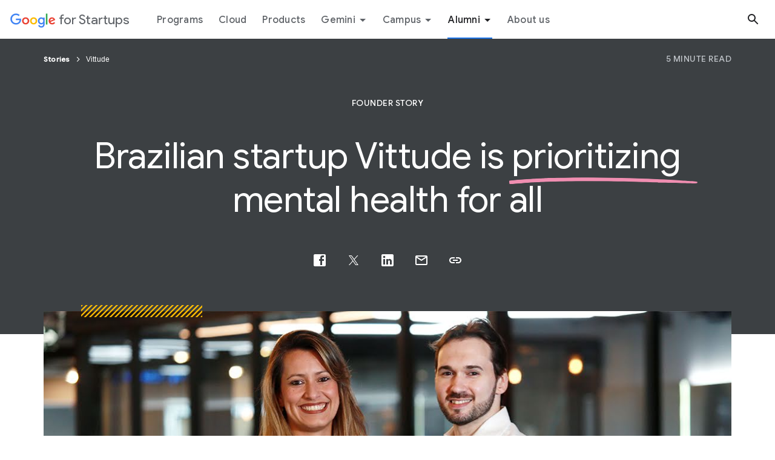

--- FILE ---
content_type: text/html
request_url: https://startup.google.es/alumni/stories/vittude/
body_size: 16241
content:
<!DOCTYPE html>
<html lang="en" prefix="og: https://ogp.me/ns#">
  <head>
    <meta charset="utf-8">
    <meta content="initial-scale=1, minimum-scale=1, width=device-width" name="viewport">
    <title>Vittude - Google for Startups</title>

    <!-- Anti-flicker snippet -->
    <style>.async-hide { opacity: 0 !important} </style>
    <!-- Google Tag Manager -->
    <script nonce="W2utfCe1g1yvrhB6vcWIYg">
      function glueCookieNotificationBarLoaded() {
        (function(w,d,s,l,i){w[l]=w[l]||[];w[l].push({'gtm.start':
        new Date().getTime(),event:'gtm.js'});var f=d.getElementsByTagName(s)[0],
        j=d.createElement(s),dl=l!='dataLayer'?'&l='+l:'';j.async=true;j.src=
        'https://www.googletagmanager.com/gtm.js?id='+i+dl;f.parentNode.insertBefore(j,f);
        })(window,document,'script','dataLayer','GTM-KP2KTT8');
      }
    </script>
    <!-- End Google Tag Manager -->
    <script nonce="W2utfCe1g1yvrhB6vcWIYg">
      (function(a,s,y,n,c,h,i,d,e){s.className+=' '+y;h.start=1*new Date;
      h.end=i=function(){s.className=s.className.replace(RegExp(' ?'+y),'')};
      (a[n]=a[n]||[]).hide=h;setTimeout(function(){i();h.end=null},c);h.timeout=c;
      })(window,document.documentElement,'async-hide','dataLayer',2000,
      {'GTM-MDR3CVT':true});
    </script>

    <!-- Modified Analytics tracking code with Optimize plugin -->
    <script nonce="W2utfCe1g1yvrhB6vcWIYg">
      (function(i,s,o,g,r,a,m){i['GoogleAnalyticsObject']=r;i[r]=i[r]||function(){
      (i[r].q=i[r].q||[]).push(arguments)},i[r].l=1*new Date();a=s.createElement(o),
      m=s.getElementsByTagName(o)[0];a.async=1;a.src=g;m.parentNode.insertBefore(a,m)
      })(window,document,'script','https://www.google-analytics.com/analytics.js','gtmua');

      gtmua('create', 'UA-103616110-1', 'auto',{
        'allowLinker':true
      });
      gtmua('require', 'GTM-MDR3CVT');
    </script>
    <meta name="description" content="Founder, Woman Founder, Vittude, Mental health, Healthcare, Healthtech, Brazil, São Paulo, Startup">
    <meta property="og:title" content="Vittude - Google for Startups">
    <meta property="og:site_name" content="Google for Startups">
    <meta property="og:locale" content="en_us">
    <meta property="og:type" content="website">
    <meta property="og:description" content="Founder, Woman Founder, Vittude, Mental health, Healthcare, Healthtech, Brazil, São Paulo, Startup">
    <meta property="og:url" content="https://startup.google.com/alumni/stories/vittude/">
    <meta property="og:image" content="https://lh3.googleusercontent.com/U_9SmsRJR7sDdNPF_qgpTuVEUfaoJJPK925Xp3LTVo0_W3OtpWdGochM8ifMaHWWFUMgp_6R2akhC5hi4TaavHQROZk-cFJC68daHj0IVj_DG4usTvg=w1500-h800">
    <meta property="og:image:width" content="1500">
    <meta property="og:image:height" content="800">
    <meta name="referrer" content="no-referrer">
    <link rel="apple-touch-icon-precomposed" sizes="180x180" href="https://www.gstatic.com/images/branding/googleg_gradient/2x/googleg_gradient_standard_192dp.png">
    <link rel="icon" type="image/png" sizes="32x32" href="https://www.gstatic.com/images/branding/googleg_gradient/2x/googleg_gradient_standard_32dp.png">
    <link rel="icon" type="image/png" sizes="16x16" href="https://www.gstatic.com/images/branding/googleg_gradient/2x/googleg_gradient_standard_16dp.png">
    <link rel="shortcut icon" href="https://www.gstatic.com/images/branding/googleg_gradient/2x/googleg_gradient_standard_64dp.png">
    <link rel="stylesheet" href="https://fonts.googleapis.com/css?family=Roboto:100,300,400,500,700|Google+Sans:400,500|Google+Sans+Display:400,500|Product+Sans:400&amp;lang=en" nonce="W2utfCe1g1yvrhB6vcWIYg">
    <link href="/static/css/index.min.css?cache=a085a8a" rel="stylesheet" nonce="W2utfCe1g1yvrhB6vcWIYg">
    <link href="https://fonts.googleapis.com/icon?family=Material+Icons" rel="stylesheet" nonce="W2utfCe1g1yvrhB6vcWIYg">
    <link href="https://www.gstatic.com/glue/cookienotificationbar/cookienotificationbar.min.css" rel="stylesheet" nonce="W2utfCe1g1yvrhB6vcWIYg">
      <link href="https://startup.google.com/alumni/stories/vittude/" rel="canonical">
  </head>
  <body class="glue-body">
      <noscript>
        <iframe src="https://www.googletagmanager.com/ns.html?id=GTM-KP2KTT8" class="hide-gtm"></iframe>
      </noscript>


<header class="site-header glue-header"
  glue-header-options='{"drawer": "true", "hideOnScroll": "true", "steppedNav": "true"}'>
  <div class="glue-header__bar glue-header__bar--mobile">
    <div class="glue-header__tier">
      <div class="glue-header__container">
        <div class="glue-header__lock-up">
          <div class="glue-header__hamburger glue-header__hamburger--first-tier">
            <div class="glue-header__hamburger-wrapper">
              <button type="button" class="glue-header__drawer-toggle-btn"
                  data-category="main nav"
                  data-action="hamburger menu"
                  data-label="na"
                  aria-controls="glue-drawer" aria-haspopup="true" aria-expanded="false"
                  aria-label="Open the navigation drawer">
                <svg role="presentation" aria-hidden="true" class="glue-icon glue-icon--24px">
                  <use xlink:href="/static/img/glue-icons.svg#menu"></use>
                </svg>
              </button>
            </div>
          </div>
          <div class="glue-header__logo">
            <a class="glue-header__logo-link" href="/"
                data-category="main nav"
                data-action="product logo"
                data-label="na"
                aria-label="Google for Startups">
              <div class="glue-header__logo-container">
                <svg role="presentation" aria-hidden="true" class="glue-header__logo-svg">
                  <use xlink:href="/static/img/glue-icons.svg#google-color-logo"></use>
                </svg>
              </div>
              <p class="glue-header__logo--product">
                for Startups
              </p>
            </a>
          </div>
        </div>
      </div>
    </div>
  </div>
  <div id="glue-drawer" class="glue-header__bar glue-header__bar--desktop glue-header__drawer not-campus">
    <div class="glue-header__tier">
      <div class="glue-header__container">
        <a href="#content" class="glue-header__link glue-header__skip-content"
            data-category="main nav"
            data-action="skip content"
            data-label="na">
          <p class="glue-header__skip-content-text">
            Jump to content
          </p>
        </a>
        <div class="glue-header__lock-up">
          <div class="glue-header__logo">
            <a class="glue-header__logo-link" href="/"
                data-category="main nav"
                data-action="product logo"
                data-label="na"
                aria-label="Google for Startups">
              <div class="glue-header__logo-container">
                <svg role="presentation" aria-hidden="true" class="glue-header__logo-svg">
                  <use xlink:href="/static/img/glue-icons.svg#google-color-logo"></use>
                </svg>
              </div>
              <p class="glue-header__logo--product">
                for Startups
              </p>
            </a>
          </div>
        </div>
      </div>
      <div class="glue-header__container glue-header__stepped-nav">
        <div class="glue-header__stepped-nav-controls-container">
          <div class="glue-header__stepped-nav-controls">
            <div class="glue-header__stepped-nav-controls-arrow">
              <svg role="img" class="glue-icon glue-icon--18px">
                <use xlink:href="/static/img/glue-icons.svg#chevron-left"></use>
              </svg>
              <svg role="img" class="glue-icon glue-icon--18px glue-header__stepped-nav-subnav-icon">
                <use xlink:href="/static/img/glue-icons.svg#chevron-right"></use>
              </svg>
            </div>
            <div class="glue-header__stepped-nav-controls-title glue-header__link"></div>
          </div>
        </div>
        <div class="glue-header__stepped-nav-menus"></div>
      </div>
      <div class="glue-header__container glue-header__container--flex-auto
          glue-header__container--modal-nav">
        <nav class="glue-header__link-bar">
          <ul id="list-0" class="glue-header__list glue-header__link-bar--arrow">
              <li class="glue-header__item nav-items active-nav" aria-level="1"
                  data-is-stepped-nav="false">
                <a class="glue-header__link nav-link"
                    data-category="main nav"
                    data-label="na"
                    aria-label="Programs menu tab"
href="/programs/"                    data-link="/programs/"
                          data-action="Programs">
                  Programs
                </a>
              </li>
              <li class="glue-header__item nav-items" aria-level="1"
                  data-is-stepped-nav="false">
                <a class="glue-header__link nav-link"
                    data-category="main nav"
                    data-label="na"
                    aria-label="Cloud menu tab"
href="/cloud/"                    data-link="/cloud/"
                    >
                  Cloud
                </a>
              </li>
              <li class="glue-header__item nav-items" aria-level="1"
                  data-is-stepped-nav="false">
                <a class="glue-header__link nav-link"
                    data-category="main nav"
                    data-label="na"
                    aria-label="Products menu tab"
href="/products/"                    data-link="/products/"
                          data-action="Products">
                  Products
                </a>
              </li>
              <li class="glue-header__item nav-items" aria-level="1"
                  data-is-stepped-nav="false">
                  <button class="glue-header__link nav-dropdown--btn nav-dropdown-trigger glue-link"
                      data-link="/gemini/" data-modal-id="nav-dropdown-modal-4"
                      aria-controls="nav-dropdown-modal-4" aria-haspopup="true"
                      aria-expanded="false"
                      aria-label="Gemini"
                      data-category="main nav"
                      data-label="na"
                            data-action="Gemini">
                    Gemini
                    <svg role="presentation" aria-hidden="true" class="glue-icon glue-icon--24px">
                      <use xlink:href="/static/img/glue-icons.svg#arrow-drop-down"></use>
                    </svg>
                  </button>
                <a class="glue-header__link nav-link nav-dropdown--link"
                    data-category="main nav"
                    data-label="na"
                    aria-label="Gemini menu tab"
                    data-link="/gemini/"
                          data-action="Gemini">
                  Gemini
                </a>
                  <ul id="list-4" class="glue-header__list glue-header__list--nested">
                      <li class="glue-header__item sub-nav-items">
                        <a class="glue-header__link nav-link" href="/gemini/"
                            data-link="/gemini/"
                            data-category="main nav"
                            aria-label="Gemini kit page link"
                            data-label="Gemini kit"
                                  data-action="Gemini">
                          Gemini kit
                        </a>
                      </li>
                      <li class="glue-header__item sub-nav-items">
                        <a class="glue-header__link nav-link" href="/gemini/multimedia-library/"
                            data-link="/gemini/multimedia-library/"
                            data-category="main nav"
                            aria-label="Gemini multimedia library page link"
                            data-label="Gemini multimedia library"
                                  data-action="Gemini">
                          Gemini multimedia library
                        </a>
                      </li>
                  </ul>
<div class="nav-dropdown-modal nav-dropdown-modal-4" id="nav-dropdown-modal-4"
    role="dialog" aria-modal="true" aria-labelledby="dropdown-modal-4-label"
    aria-describedby="dropdown-modal-4-content">
  <div class="nav-dropdown-modal--overlay"></div>
  <div class="nav-dropdown-modal--content">
    <div class="glue-grid">
      <div class="glue-grid__col
 glue-grid__col--span-4 glue-grid__col--span-5-lg
 nav-dropdown-modal--content-heading"
          id="dropdown-modal-4-label">
        <p class="glue-headline glue-headline--headline-3 glue-grey-700">Go further faster with <span class="decorated-text">Gemini<img class="underline" role="presentation" src="https://kstatic.googleusercontent.com/files/a19a8c9dd71452db123b0704820c2c501c32c9cd179e1e4ad17ec851b5c9e9660d8e1aac00080d6218e696e410c047f9e0ff5a4463b451021d98f5d61543f721"></span></p>
      </div>
      <div class="glue-grid__col
 glue-grid__col--span-8 glue-grid__col--span-7-lg
">
          <ul class="glue-grid glue-cards glue-cards--compact nav-cards-grid">
              <li class="glue-grid__col glue-grid__col--span-7 glue-grid__col--span-4-xl nav-card">
                <a class="glue-card" href="/gemini/"
                    aria-label="Navigates to Gemini kit page"
                    data-category="main nav"
                    data-label="Navigates to Gemini kit page"
                          data-action="Gemini">
                  <div class="glue-card__inner">
                    <div class="glue-card__content">
                      <p class="glue-headline glue-headline--headline-3
gemini-headline">
                        Gemini kit
                      </p>
                    </div>
                    <div class="glue-card__cta glue-card__cta--arrow">
                      <span class="glue-button glue-button--low-emphasis">
                        <svg aria-hidden="true" class="glue-icon glue-icon--arrow-forward">
                          <use xlink:href="/static/img/glue-icons.svg#arrow-forward"></use>
                        </svg>
                      </span>
                    </div>
                  </div>
                </a>
              </li>
              <li class="glue-grid__col glue-grid__col--span-7 glue-grid__col--span-4-xl nav-card">
                <a class="glue-card" href="/gemini/multimedia-library/"
                    aria-label="Navigates to Gemini multimedia library page"
                    data-category="main nav"
                    data-label="Navigates to Gemini multimedia library page"
                          data-action="Gemini">
                  <div class="glue-card__inner">
                    <div class="glue-card__content">
                      <p class="glue-headline glue-headline--headline-3
gemini-headline">
                        Gemini multimedia library
                      </p>
                    </div>
                    <div class="glue-card__cta glue-card__cta--arrow">
                      <span class="glue-button glue-button--low-emphasis">
                        <svg aria-hidden="true" class="glue-icon glue-icon--arrow-forward">
                          <use xlink:href="/static/img/glue-icons.svg#arrow-forward"></use>
                        </svg>
                      </span>
                    </div>
                  </div>
                </a>
              </li>
          </ul>
      </div>
    </div>
    <button class="nav-dropdown-modal--close-btn"
        aria-label="Close dropdown">
      <svg aria-hidden="true" class="glue-icon glue-icon--24px">
        <use xlink:href="/static/img/glue-icons.svg#close"></use>
      </svg>
    </button>
  </div>
</div>              </li>
              <li class="glue-header__item nav-items" aria-level="1"
                  data-is-stepped-nav="true">
                  <button class="glue-header__link nav-dropdown--btn nav-dropdown-trigger glue-link"
                      data-link="/campus/" data-modal-id="nav-dropdown-modal-5"
                      aria-controls="nav-dropdown-modal-5" aria-haspopup="true"
                      aria-expanded="false"
                      aria-label="Campus"
                      data-category="main nav"
                      data-label="na"
                            data-action="Campus">
                    Campus
                    <svg role="presentation" aria-hidden="true" class="glue-icon glue-icon--24px">
                      <use xlink:href="/static/img/glue-icons.svg#arrow-drop-down"></use>
                    </svg>
                  </button>
                <a class="glue-header__link nav-link nav-dropdown--link"
                    data-category="main nav"
                    data-label="na"
                    aria-label="Navigate to campus page"
                    data-link="/campus/"
                          data-action="Campus">
                  Campus
                </a>
<div class="nav-dropdown-modal nav-dropdown-modal-5" id="nav-dropdown-modal-5"
    role="dialog" aria-modal="true" aria-labelledby="dropdown-modal-5-label"
    aria-describedby="dropdown-modal-5-content">
  <div class="nav-dropdown-modal--overlay"></div>
  <div class="nav-dropdown-modal--content">
    <div class="glue-grid">
      <div class="glue-grid__col
 glue-grid__col--span-5 nav-dropdown-modal--content-heading"
          id="dropdown-modal-5-label">
        <p class="glue-headline glue-headline--headline-3 glue-grey-700">Homebase for growing <span class="decorated-text">startups<img class="underline" role="presentation" src="https://kstatic.googleusercontent.com/files/a19a8c9dd71452db123b0704820c2c501c32c9cd179e1e4ad17ec851b5c9e9660d8e1aac00080d6218e696e410c047f9e0ff5a4463b451021d98f5d61543f721"></span></p>
            <a class="nav-dropdown-modal--cta glue-mod-spacer-3-top
              glue-button glue-button--high-emphasis" href="/campus/" aria-label="Campus" role="button" >Campus overview</a>

      </div>
      <div class="glue-grid__col
 glue-grid__col--span-7">
          <ul class="glue-grid glue-cards glue-cards--compact nav-cards-grid">
              <li class="glue-grid__col glue-grid__col--span-7 glue-grid__col--span-4-xl nav-card">
                <a class="glue-card" href="/campus/sao-paulo/"
                    aria-label="Navigates to Sao Paulo page"
                    data-category="main nav"
                    data-label="Navigates to Sao Paulo page"
                          data-action="Campus">
                  <div class="glue-card__inner">
                    <div class="glue-card__content">
                      <p class="glue-headline glue-headline--headline-3
">
                        Sao Paulo
                      </p>
                    </div>
                    <div class="glue-card__cta glue-card__cta--arrow">
                      <span class="glue-button glue-button--low-emphasis">
                        <svg aria-hidden="true" class="glue-icon glue-icon--arrow-forward">
                          <use xlink:href="/static/img/glue-icons.svg#arrow-forward"></use>
                        </svg>
                      </span>
                    </div>
                  </div>
                </a>
              </li>
              <li class="glue-grid__col glue-grid__col--span-7 glue-grid__col--span-4-xl nav-card">
                <a class="glue-card" href="/campus/seoul/"
                    aria-label="Navigates to Seoul page"
                    data-category="main nav"
                    data-label="Navigates to Seoul page"
                          data-action="Campus">
                  <div class="glue-card__inner">
                    <div class="glue-card__content">
                      <p class="glue-headline glue-headline--headline-3
">
                        Seoul
                      </p>
                    </div>
                    <div class="glue-card__cta glue-card__cta--arrow">
                      <span class="glue-button glue-button--low-emphasis">
                        <svg aria-hidden="true" class="glue-icon glue-icon--arrow-forward">
                          <use xlink:href="/static/img/glue-icons.svg#arrow-forward"></use>
                        </svg>
                      </span>
                    </div>
                  </div>
                </a>
              </li>
              <li class="glue-grid__col glue-grid__col--span-7 glue-grid__col--span-4-xl nav-card">
                <a class="glue-card" href="/campus/tel-aviv/"
                    aria-label="Navigates to Tel Aviv page"
                    data-category="main nav"
                    data-label="Navigates to Tel Aviv page"
                          data-action="Campus">
                  <div class="glue-card__inner">
                    <div class="glue-card__content">
                      <p class="glue-headline glue-headline--headline-3
">
                        Tel Aviv
                      </p>
                    </div>
                    <div class="glue-card__cta glue-card__cta--arrow">
                      <span class="glue-button glue-button--low-emphasis">
                        <svg aria-hidden="true" class="glue-icon glue-icon--arrow-forward">
                          <use xlink:href="/static/img/glue-icons.svg#arrow-forward"></use>
                        </svg>
                      </span>
                    </div>
                  </div>
                </a>
              </li>
              <li class="glue-grid__col glue-grid__col--span-7 glue-grid__col--span-4-xl nav-card">
                <a class="glue-card" href="/campus/tokyo/"
                    aria-label="Navigates to Tokyo page"
                    data-category="main nav"
                    data-label="Navigates to Tokyo page"
                          data-action="Campus">
                  <div class="glue-card__inner">
                    <div class="glue-card__content">
                      <p class="glue-headline glue-headline--headline-3
">
                        Tokyo
                      </p>
                    </div>
                    <div class="glue-card__cta glue-card__cta--arrow">
                      <span class="glue-button glue-button--low-emphasis">
                        <svg aria-hidden="true" class="glue-icon glue-icon--arrow-forward">
                          <use xlink:href="/static/img/glue-icons.svg#arrow-forward"></use>
                        </svg>
                      </span>
                    </div>
                  </div>
                </a>
              </li>
              <li class="glue-grid__col glue-grid__col--span-7 glue-grid__col--span-4-xl nav-card">
                <a class="glue-card" href="/campus/warsaw/"
                    aria-label="Navigate to Warsaw page"
                    data-category="main nav"
                    data-label="Navigate to Warsaw page"
                          data-action="Campus">
                  <div class="glue-card__inner">
                    <div class="glue-card__content">
                      <p class="glue-headline glue-headline--headline-3
">
                        Warsaw
                      </p>
                    </div>
                    <div class="glue-card__cta glue-card__cta--arrow">
                      <span class="glue-button glue-button--low-emphasis">
                        <svg aria-hidden="true" class="glue-icon glue-icon--arrow-forward">
                          <use xlink:href="/static/img/glue-icons.svg#arrow-forward"></use>
                        </svg>
                      </span>
                    </div>
                  </div>
                </a>
              </li>
          </ul>
      </div>
    </div>
    <button class="nav-dropdown-modal--close-btn"
        aria-label="Close dropdown">
      <svg aria-hidden="true" class="glue-icon glue-icon--24px">
        <use xlink:href="/static/img/glue-icons.svg#close"></use>
      </svg>
    </button>
  </div>
</div>                  <ul id="list-1" class="glue-header__list glue-header__list--nested
                      site-header-list-nested stepped-nav-mobile mobile-show">
                    <li class="glue-header__item">
                      <a class="glue-header__link stepped-nav-link"
                            href="/campus/"                          data-link="/campus/"
                          data-category="stepped primary nav"
                          aria-label="Campus overview page link"
                          data-label="Overview"
                          data-is-secondary-stepped-nav-links="false"
                                data-action="Campus Overview">
                        Overview
                      </a>
                    </li>
                    <li class="glue-header__item">
                      <a class="glue-header__link stepped-nav-link"
                          data-link="/campus/sao-paulo/"
                          data-category="stepped primary nav"
                          aria-label="São Paulo page link"
                          data-label="São Paulo"
                          data-is-secondary-stepped-nav-links="true"
                                data-action="São Paulo">
                        São Paulo
                      </a>
                        <ul id="list-2" class="glue-header__list glue-header__list--nested stepped-nav-mobile-nested">
                            <li class="glue-header__item">
                              <a class="glue-header__link stepped-nav-link"
                                  href="/campus/sao-paulo/"
                                  data-link="/campus/sao-paulo/"
                                  data-category="stepped secondary nav"
                                  aria-label="São Paulo Overview page link"
                                  data-label="Overview"
                                        data-action="São Paulo Overview">
                                Overview
                              </a>
                            </li>
                        </ul>
                    </li>
                    <li class="glue-header__item">
                      <a class="glue-header__link stepped-nav-link"
                          data-link="/campus/seoul/"
                          data-category="stepped primary nav"
                          aria-label="Seoul link page"
                          data-label="Seoul"
                          data-is-secondary-stepped-nav-links="true"
                                data-action="Seoul">
                        Seoul
                      </a>
                        <ul id="list-2" class="glue-header__list glue-header__list--nested stepped-nav-mobile-nested">
                            <li class="glue-header__item">
                              <a class="glue-header__link stepped-nav-link"
                                  href="/campus/seoul/"
                                  data-link="/campus/seoul/"
                                  data-category="stepped secondary nav"
                                  aria-label="Seoul Overview page link"
                                  data-label="Overview"
                                        data-action="Seoul Overview">
                                Overview
                              </a>
                            </li>
                            <li class="glue-header__item">
                              <a class="glue-header__link stepped-nav-link"
                                  href="/campus/seoul/get-involved/"
                                  data-link="/campus/seoul/get-involved/"
                                  data-category="stepped secondary nav"
                                  aria-label="Seoul Get involved page link"
                                  data-label="Get involved"
                                        data-action="Seoul Get involved">
                                Get involved
                              </a>
                            </li>
                            <li class="glue-header__item">
                              <a class="glue-header__link stepped-nav-link"
                                  href="/campus/seoul/events/"
                                  data-link="/campus/seoul/events/"
                                  data-category="stepped secondary nav"
                                  aria-label="Seoul Events page link"
                                  data-label="Events"
                                        data-action="Seoul Events">
                                Events
                              </a>
                            </li>
                            <li class="glue-header__item">
                              <a class="glue-header__link stepped-nav-link"
                                  href="/campus/seoul/creator-studio/"
                                  data-link="/campus/seoul/creator-studio/"
                                  data-category="stepped secondary nav"
                                  aria-label="Seoul Creator Studio page link"
                                  data-label="Creator Studio"
                                        data-action="Seoul Creator Studio">
                                Creator Studio
                              </a>
                            </li>
                            <li class="glue-header__item">
                              <a class="glue-header__link stepped-nav-link"
                                  href="/campus/seoul/faqs/"
                                  data-link="/campus/seoul/faqs/"
                                  data-category="stepped secondary nav"
                                  aria-label="Seoul FAQs page link"
                                  data-label="FAQs"
                                        data-action="Seoul FAQs">
                                FAQs
                              </a>
                            </li>
                        </ul>
                    </li>
                    <li class="glue-header__item">
                      <a class="glue-header__link stepped-nav-link"
                          data-link="/campus/tel-aviv/"
                          data-category="stepped primary nav"
                          aria-label="Tel Aviv page link"
                          data-label="Tel Aviv"
                          data-is-secondary-stepped-nav-links="true"
                                data-action="Tel Aviv">
                        Tel Aviv
                      </a>
                        <ul id="list-2" class="glue-header__list glue-header__list--nested stepped-nav-mobile-nested">
                            <li class="glue-header__item">
                              <a class="glue-header__link stepped-nav-link"
                                  href="/campus/tel-aviv/"
                                  data-link="/campus/tel-aviv/"
                                  data-category="stepped secondary nav"
                                  aria-label="Tel Aviv Overview page link"
                                  data-label="Overview"
                                        data-action="Tel Aviv Overview">
                                Overview
                              </a>
                            </li>
                            <li class="glue-header__item">
                              <a class="glue-header__link stepped-nav-link"
                                  href="/campus/tel-aviv/get-involved/"
                                  data-link="/campus/tel-aviv/get-involved/"
                                  data-category="stepped secondary nav"
                                  aria-label="Tel Aviv Get involved page link"
                                  data-label="Get involved"
                                        data-action="Tel Aviv Get involved">
                                Get involved
                              </a>
                            </li>
                            <li class="glue-header__item">
                              <a class="glue-header__link stepped-nav-link"
                                  href="/campus/tel-aviv/founders-at-campus/"
                                  data-link="/campus/tel-aviv/founders-at-campus/"
                                  data-category="stepped secondary nav"
                                  aria-label="Tel aviv Founders at Campus link"
                                  data-label="Founders at Campus"
                                        data-action="Tel Aviv Founders at Campus">
                                Founders at Campus
                              </a>
                            </li>
                            <li class="glue-header__item">
                              <a class="glue-header__link stepped-nav-link"
                                  href="/campus/tel-aviv/creator-studio/"
                                  data-link="/campus/tel-aviv/creator-studio/"
                                  data-category="stepped secondary nav"
                                  aria-label="Tel Aviv Creator Studio page link"
                                  data-label="Creator Studio"
                                        data-action="Tel Aviv Creator Studio">
                                Creator Studio
                              </a>
                            </li>
                            <li class="glue-header__item">
                              <a class="glue-header__link stepped-nav-link"
                                  href="/campus/tel-aviv/faqs/"
                                  data-link="/campus/tel-aviv/faqs/"
                                  data-category="stepped secondary nav"
                                  aria-label="Tel Aviv FAQs page link"
                                  data-label="FAQs"
                                        data-action="Tel Aviv FAQs">
                                FAQs
                              </a>
                            </li>
                        </ul>
                    </li>
                    <li class="glue-header__item">
                      <a class="glue-header__link stepped-nav-link"
                          data-link="/campus/tokyo/"
                          data-category="stepped primary nav"
                          aria-label="Tokyo link page"
                          data-label="Tokyo"
                          data-is-secondary-stepped-nav-links="true"
                                data-action="Tokyo">
                        Tokyo
                      </a>
                        <ul id="list-2" class="glue-header__list glue-header__list--nested stepped-nav-mobile-nested">
                            <li class="glue-header__item">
                              <a class="glue-header__link stepped-nav-link"
                                  href="/campus/tokyo/"
                                  data-link="/campus/tokyo/"
                                  data-category="stepped secondary nav"
                                  aria-label="Tokyo Overview page link"
                                  data-label="Overview"
                                        data-action="Tokyo Overview">
                                Overview
                              </a>
                            </li>
                            <li class="glue-header__item">
                              <a class="glue-header__link stepped-nav-link"
                                  href="/campus/tokyo/get-involved/"
                                  data-link="/campus/tokyo/get-involved/"
                                  data-category="stepped secondary nav"
                                  aria-label="Tokyo Get involved page link"
                                  data-label="Get involved"
                                        data-action="Tokyo Get involved">
                                Get involved
                              </a>
                            </li>
                            <li class="glue-header__item">
                              <a class="glue-header__link stepped-nav-link"
                                  href="/campus/tokyo/founders-at-campus/"
                                  data-link="/campus/tokyo/founders-at-campus/"
                                  data-category="stepped secondary nav"
                                  aria-label="Tokyo Founders at Campus page link"
                                  data-label="Founders at Campus"
                                        data-action="Tokyo Founders at Campus">
                                Founders at Campus
                              </a>
                            </li>
                            <li class="glue-header__item">
                              <a class="glue-header__link stepped-nav-link"
                                  href="/campus/tokyo/faqs/"
                                  data-link="/campus/tokyo/faqs/"
                                  data-category="stepped secondary nav"
                                  aria-label="Tokyo FAQs page link"
                                  data-label="FAQs"
                                        data-action="Tokyo FAQs">
                                FAQs
                              </a>
                            </li>
                        </ul>
                    </li>
                    <li class="glue-header__item">
                      <a class="glue-header__link stepped-nav-link"
                          data-link="/campus/warsaw/"
                          data-category="stepped primary nav"
                          aria-label="Warsaw link page"
                          data-label="Warsaw"
                          data-is-secondary-stepped-nav-links="true"
                                data-action="Warsaw">
                        Warsaw
                      </a>
                        <ul id="list-2" class="glue-header__list glue-header__list--nested stepped-nav-mobile-nested">
                            <li class="glue-header__item">
                              <a class="glue-header__link stepped-nav-link"
                                  href="/campus/warsaw/"
                                  data-link="/campus/warsaw/"
                                  data-category="stepped secondary nav"
                                  aria-label="Warsaw Overview page link"
                                  data-label="Overview"
                                        data-action="Warsaw Overview">
                                Overview
                              </a>
                            </li>
                            <li class="glue-header__item">
                              <a class="glue-header__link stepped-nav-link"
                                  href="/campus/warsaw/get-involved/"
                                  data-link="/campus/warsaw/get-involved/"
                                  data-category="stepped secondary nav"
                                  aria-label="Warsaw Get involved page link"
                                  data-label="Get involved"
                                        data-action="Warsaw Get involved">
                                Get involved
                              </a>
                            </li>
                            <li class="glue-header__item">
                              <a class="glue-header__link stepped-nav-link"
                                  href="/campus/warsaw/founders-at-campus/"
                                  data-link="/campus/warsaw/founders-at-campus/"
                                  data-category="stepped secondary nav"
                                  aria-label="Warsaw Founders at Campus page link"
                                  data-label="Founders at Campus"
                                        data-action="Warsaw Founders at Campus">
                                Founders at Campus
                              </a>
                            </li>
                            <li class="glue-header__item">
                              <a class="glue-header__link stepped-nav-link"
                                  href="/campus/warsaw/events/"
                                  data-link="/campus/warsaw/events/"
                                  data-category="stepped secondary nav"
                                  aria-label="Warsaw Events page link"
                                  data-label="Events"
                                        data-action="Warsaw Events">
                                Events
                              </a>
                            </li>
                            <li class="glue-header__item">
                              <a class="glue-header__link stepped-nav-link"
                                  href="/campus/warsaw/creator-studio/"
                                  data-link="/campus/warsaw/creator-studio/"
                                  data-category="stepped secondary nav"
                                  aria-label="Warsaw Creator Studio page link"
                                  data-label="Creator Studio"
                                        data-action="Warsaw Creator Studio">
                                Creator Studio
                              </a>
                            </li>
                            <li class="glue-header__item">
                              <a class="glue-header__link stepped-nav-link"
                                  href="/campus/warsaw/faqs/"
                                  data-link="/campus/warsaw/faqs/"
                                  data-category="stepped secondary nav"
                                  aria-label="Warsaw FAQs page link"
                                  data-label="FAQs"
                                        data-action="Warsaw FAQs">
                                FAQs
                              </a>
                            </li>
                        </ul>
                    </li>
                  </ul>

                  <ul id="list-1" class="glue-header__list glue-header__list--nested site-header-list-nested stepped-nav-primary desktop-show">
                      <li class="glue-header__item stepped-nav-primary-header-item">
                        <a class="glue-header__link stepped-nav-link"
                            href="/campus/"
                            data-link="/campus/"
                            data-category="stepped primary nav"
                            aria-label="Campus overview page link"
                            data-label="Overview"
                            data-is-secondary-stepped-nav-links="false"
                                  data-action="Campus Overview">
                          Overview
                        </a>
                      </li>
                      <li class="glue-header__item stepped-nav-primary-header-item">
                        <a class="glue-header__link stepped-nav-link"
                            href="/campus/sao-paulo/"
                            data-link="/campus/sao-paulo/"
                            data-category="stepped primary nav"
                            aria-label="São Paulo page link"
                            data-label="São Paulo"
                            data-is-secondary-stepped-nav-links="true"
                                  data-action="São Paulo">
                          São Paulo
                        </a>
                      </li>
                      <li class="glue-header__item stepped-nav-primary-header-item">
                        <a class="glue-header__link stepped-nav-link"
                            href="/campus/seoul/"
                            data-link="/campus/seoul/"
                            data-category="stepped primary nav"
                            aria-label="Seoul link page"
                            data-label="Seoul"
                            data-is-secondary-stepped-nav-links="true"
                                  data-action="Seoul">
                          Seoul
                        </a>
                      </li>
                      <li class="glue-header__item stepped-nav-primary-header-item">
                        <a class="glue-header__link stepped-nav-link"
                            href="/campus/tel-aviv/"
                            data-link="/campus/tel-aviv/"
                            data-category="stepped primary nav"
                            aria-label="Tel Aviv page link"
                            data-label="Tel Aviv"
                            data-is-secondary-stepped-nav-links="true"
                                  data-action="Tel Aviv">
                          Tel Aviv
                        </a>
                      </li>
                      <li class="glue-header__item stepped-nav-primary-header-item">
                        <a class="glue-header__link stepped-nav-link"
                            href="/campus/tokyo/"
                            data-link="/campus/tokyo/"
                            data-category="stepped primary nav"
                            aria-label="Tokyo link page"
                            data-label="Tokyo"
                            data-is-secondary-stepped-nav-links="true"
                                  data-action="Tokyo">
                          Tokyo
                        </a>
                      </li>
                      <li class="glue-header__item stepped-nav-primary-header-item">
                        <a class="glue-header__link stepped-nav-link"
                            href="/campus/warsaw/"
                            data-link="/campus/warsaw/"
                            data-category="stepped primary nav"
                            aria-label="Warsaw link page"
                            data-label="Warsaw"
                            data-is-secondary-stepped-nav-links="true"
                                  data-action="Warsaw">
                          Warsaw
                        </a>
                      </li>
                  </ul>

                  <ul id="list-1" class="glue-header__list glue-header__list--nested site-header-list-nested stepped-nav-secondary hide desktop-show">
                  </ul>
              </li>
              <li class="glue-header__item nav-items" aria-level="1"
                  data-is-stepped-nav="false">
                  <button class="glue-header__link nav-dropdown--btn nav-dropdown-trigger glue-link"
                      data-link="/alumni/" data-modal-id="nav-dropdown-modal-6"
                      aria-controls="nav-dropdown-modal-6" aria-haspopup="true"
                      aria-expanded="false"
                      aria-label="Alumni"
                      data-category="main nav"
                      data-label="na"
                            data-action="Alumni">
                    Alumni
                    <svg role="presentation" aria-hidden="true" class="glue-icon glue-icon--24px">
                      <use xlink:href="/static/img/glue-icons.svg#arrow-drop-down"></use>
                    </svg>
                  </button>
                <a class="glue-header__link nav-link nav-dropdown--link"
                    data-category="main nav"
                    data-label="na"
                    aria-label="Explore stages Alumni tab"
                    data-link="/alumni/"
                          data-action="Alumni">
                  Alumni
                </a>
                  <ul id="list-6" class="glue-header__list glue-header__list--nested">
                      <li class="glue-header__item sub-nav-items">
                        <a class="glue-header__link nav-link" href="/alumni/"
                            data-link="/alumni/"
                            data-category="main nav"
                            aria-label="Alumni page link"
                            data-label="About"
                                  data-action="Alumni">
                          About
                        </a>
                      </li>
                      <li class="glue-header__item sub-nav-items">
                        <a class="glue-header__link nav-link" href="/alumni/stories/"
                            data-link="/alumni/stories/"
                            data-category="main nav"
                            aria-label="Stories page link"
                            data-label="Stories"
                                  data-action="Alumni">
                          Stories
                        </a>
                      </li>
                      <li class="glue-header__item sub-nav-items">
                        <a class="glue-header__link nav-link" href="/alumni/directory/"
                            data-link="/alumni/directory/"
                            data-category="main nav"
                            aria-label="Directory page link"
                            data-label="Directory"
                                  data-action="Alumni">
                          Directory
                        </a>
                      </li>
                  </ul>
<div class="nav-dropdown-modal nav-dropdown-modal-6" id="nav-dropdown-modal-6"
    role="dialog" aria-modal="true" aria-labelledby="dropdown-modal-6-label"
    aria-describedby="dropdown-modal-6-content">
  <div class="nav-dropdown-modal--overlay"></div>
  <div class="nav-dropdown-modal--content">
    <div class="glue-grid">
      <div class="glue-grid__col
 glue-grid__col--span-5 nav-dropdown-modal--content-heading"
          id="dropdown-modal-6-label">
        <p class="glue-headline glue-headline--headline-3 glue-grey-700">Meet the startups already making a <span class="decorated-text">difference<img class="underline" role="presentation" src="https://kstatic.googleusercontent.com/files/a19a8c9dd71452db123b0704820c2c501c32c9cd179e1e4ad17ec851b5c9e9660d8e1aac00080d6218e696e410c047f9e0ff5a4463b451021d98f5d61543f721"></span></p>
      </div>
      <div class="glue-grid__col
 glue-grid__col--span-7">
          <ul class="glue-grid glue-cards glue-cards--compact nav-cards-grid">
              <li class="glue-grid__col glue-grid__col--span-7 glue-grid__col--span-4-xl nav-card">
                <a class="glue-card" href="/alumni/"
                    aria-label="Navigates to About Alumni page"
                    data-category="main nav"
                    data-label="Navigates to About Alumni page"
                          data-action="Alumni">
                  <div class="glue-card__inner">
                    <div class="glue-card__content">
                      <p class="glue-headline glue-headline--headline-3
">
                        About
                      </p>
                        <p class="glue-caption">
                          Discover what it means to be a part of the Google for Startups alumni community
                        </p>
                    </div>
                    <div class="glue-card__cta glue-card__cta--arrow">
                      <span class="glue-button glue-button--low-emphasis">
                        <svg aria-hidden="true" class="glue-icon glue-icon--arrow-forward">
                          <use xlink:href="/static/img/glue-icons.svg#arrow-forward"></use>
                        </svg>
                      </span>
                    </div>
                  </div>
                </a>
              </li>
              <li class="glue-grid__col glue-grid__col--span-7 glue-grid__col--span-4-xl nav-card">
                <a class="glue-card" href="/alumni/stories/"
                    aria-label="Navigates to Stories page"
                    data-category="main nav"
                    data-label="Navigates to Stories page"
                          data-action="Alumni">
                  <div class="glue-card__inner">
                    <div class="glue-card__content">
                      <p class="glue-headline glue-headline--headline-3
">
                        Stories
                      </p>
                        <p class="glue-caption">
                          Meet founders and startups proving that innovation happens everywhere
                        </p>
                    </div>
                    <div class="glue-card__cta glue-card__cta--arrow">
                      <span class="glue-button glue-button--low-emphasis">
                        <svg aria-hidden="true" class="glue-icon glue-icon--arrow-forward">
                          <use xlink:href="/static/img/glue-icons.svg#arrow-forward"></use>
                        </svg>
                      </span>
                    </div>
                  </div>
                </a>
              </li>
              <li class="glue-grid__col glue-grid__col--span-7 glue-grid__col--span-4-xl nav-card">
                <a class="glue-card" href="/alumni/directory/"
                    aria-label="Navigates to Directory page"
                    data-category="main nav"
                    data-label="Navigates to Directory page"
                          data-action="Alumni">
                  <div class="glue-card__inner">
                    <div class="glue-card__content">
                      <p class="glue-headline glue-headline--headline-3
">
                        Directory
                      </p>
                        <p class="glue-caption">
                          Browse our alumni directory and discover startups across regions and industries
                        </p>
                    </div>
                    <div class="glue-card__cta glue-card__cta--arrow">
                      <span class="glue-button glue-button--low-emphasis">
                        <svg aria-hidden="true" class="glue-icon glue-icon--arrow-forward">
                          <use xlink:href="/static/img/glue-icons.svg#arrow-forward"></use>
                        </svg>
                      </span>
                    </div>
                  </div>
                </a>
              </li>
          </ul>
      </div>
    </div>
    <button class="nav-dropdown-modal--close-btn"
        aria-label="Close dropdown">
      <svg aria-hidden="true" class="glue-icon glue-icon--24px">
        <use xlink:href="/static/img/glue-icons.svg#close"></use>
      </svg>
    </button>
  </div>
</div>              </li>
              <li class="glue-header__item nav-items" aria-level="1"
                  data-is-stepped-nav="false">
                <a class="glue-header__link nav-link"
                    data-category="main nav"
                    data-label="na"
                    aria-label="About Us menu tab"
href="/about-us/"                    data-link="/about-us/"
                          data-action="About us">
                  About us
                </a>
              </li>
          </ul>
        </nav>
      </div>
    </div>
      <div class="stepped-nav-locale-switcher-desktop not-campus">
        <div class="header-locale-switcher__custom-select">
    <select name="lang-selector" class="header-locale-switcher language-select"
        aria-label="Language"        data-action="language selector"        data-label="language"        data-category="Campus Overview">
        <option value="/alumni/stories/vittude/" selected>
            English
        </option>
        <option value="/intl/pt-BR/alumni/stories/vittude/">
            português (Brasil)
        </option>
    </select>
  </div>

      </div>
  </div>
<button class="search-modal-trigger js-search-modal-trigger"
    aria-label="Search button"
    data-lang-code="en">
  <svg role="presentation"
      class="glue-icon glue-icon--24px">
    <use xlink:href="/static/img/glue-icons.svg#search"></use>
  </svg>
</button>
<div class="search-modal js-search">
  <form class="search-modal-form" >
    <button type="button" class="search-modal-form-open js-search-trigger"
        aria-label="Search button">
      <svg role="presentation"
          class="glue-icon glue-icon--24px">
        <use xlink:href="/static/img/glue-icons.svg#search"></use>
      </svg>
    </button>
    <input class="search-modal-form-input js-search-input" type="text"
        aria-label="Search query" maxlength="70">
    <button type="button" class="search-modal-form-close js-search-close"
        aria-label="Close button">
      <svg role="presentation"
          class="glue-icon glue-icon--24px">
        <use xlink:href="/static/img/glue-icons.svg#close"></use>
      </svg>
    </button>
  </form>
  <div class="search-modal-shadow"></div>
  <div class="search-modal-assist search-asist">
    <h3 class="headline">What are you looking for?</h3>
    <ul>
        <li>
          <a href="/programs/"
              data-category="search assist"
              data-label="na"
              aria-label="Goes to Programs page"
                    data-action="Programs">
            <svg viewBox="0 0 20 22"><defs><path d="M4.75 20.5v-15h2v3h8v-3h2v6h2v-6c0-1.1-.9-2-2-2h-3.18c-.42-1.16-1.52-2-2.82-2-1.3 0-2.4.84-2.82 2H4.75c-1.1 0-2 .9-2 2v15c0 1.1.9 2 2 2h5v-2h-5zm6-17c.55 0 1 .45 1 1s-.45 1-1 1-1-.45-1-1 .45-1 1-1zm9 9.5l1.5 1.5-6.99 7L9.75 17l1.5-1.5 3.01 3 5.49-5.5z" id="clipboard-icon"></path></defs><use class="fill" fill="#000" fill-rule="nonzero" transform="translate(-2 -1)" href="#clipboard-icon"></use></svg>
            Programs
          </a>
        </li>
        <li>
          <a href="/products/"
              data-category="search assist"
              data-label="na"
              aria-label="Goes to products page"
                    data-action="Products">
            <svg viewBox="0 0 20 20"><defs><path d="M21.383 17.853l-6.87-6.87.05-.05c.93-2.34.45-5.1-1.44-7-2.3-2.3-5.88-2.51-8.43-.65l1.45 1.45.72.72 1.67 1.66-1.42 1.42-1.67-1.67-.71-.72-1.45-1.44a6.487 6.487 0 0 0 .65 8.42c1.86 1.86 4.57 2.35 6.89 1.48l.13-.12 6.9 6.9c.78.78 2.05.78 2.83 0l.71-.71a2 2 0 0 0-.01-2.82zm-16.03-6.14c-.94-.94-1.36-2.19-1.3-3.42l3.06 3.06 4.24-4.24-3.05-3.06c1.23-.06 2.48.36 3.42 1.3a4.49 4.49 0 0 1 0 6.36 4.503 4.503 0 0 1-6.37 0z" id="wrench-icon"></path></defs><use class="fill" fill="#000" fill-rule="nonzero" transform="translate(-2 -2)" href="#wrench-icon"></use></svg>
            Products
          </a>
        </li>
        <li>
          <a href="/community/"
              data-category="search assist"
              data-label="na"
              aria-label="Goes to community page"
                    data-action="Join a community">
            <svg viewBox="0 0 22 16"><defs><path d="M15 8c0-1.42-.5-2.73-1.33-3.76.42-.14.86-.24 1.33-.24 2.21 0 4 1.79 4 4s-1.79 4-4 4c-.43 0-.84-.09-1.23-.21-.03-.01-.06-.02-.1-.03A5.98 5.98 0 0 0 15 8zm1.66 5.13C18.03 14.06 19 15.32 19 17v3h4v-3c0-2.18-3.58-3.47-6.34-3.87zM9 6c-1.1 0-2 .9-2 2s.9 2 2 2 2-.9 2-2-.9-2-2-2zm0 9c-2.7 0-5.8 1.29-6 2.01V18h12v-1c-.2-.71-3.3-2-6-2zM9 4c2.21 0 4 1.79 4 4s-1.79 4-4 4-4-1.79-4-4 1.79-4 4-4zm0 9c2.67 0 8 1.34 8 4v3H1v-3c0-2.66 5.33-4 8-4z" id="community"></path></defs><use class="fill" fill="#000" fill-rule="nonzero" transform="translate(-1 -4)" href="#community"></use></svg>
            Join a community
          </a>
        </li>
    </ul>
  </div>
</div>  <div class="glue-header__drawer-backdrop"></div>
</header>    <div id="content" class="main-content" role="main">
  <div class="story">
<div class="story-header">
  <div class="story-header--background"></div>
  <div class="story-header glue-page">
    <div class="story-header--top">
      <div class="story-header--breadcrumb">
        <nav class="glue-page glue-mod-spacer-3-top glue-breadcrumbs"
            aria-label="Breadcrumbs">
          <ol class="glue-breadcrumbs__list">
            <li class="glue-breadcrumbs__item">
              <a class="glue-breadcrumbs__link glue-mod-font-weight-bold glue-mod-font-reversed"
                  aria-label="Stories"
                  href="../">
                Stories
              </a>
              <svg role="presentation"
                  class="glue-icon glue-icon--breadcrumb glue-icon--color-white"
                  aria-hidden="true">
                <use xlink:href="/static/img/glue-icons.svg#chevron-right"></use>
              </svg>
            </li>
            <li class="glue-breadcrumbs__item glue-breadcrumbs__item--active glue-mod-font-reversed">
              Vittude
            </li>
          </ol>
        </nav>
      </div>
      <div class="story-header--read-time">
        <span class="glue-eyebrow">
          5 minute read
        </span>
      </div>
    </div>
    <div class="story-header--bottom">
      <div class="story-header--type">
        <span class="glue-eyebrow">Founder Story</span>
      </div>
      <div class="story-header--title">
          <p>Brazilian startup Vittude is <span class="decorated-text underline"> prioritizing </span>mental health for all</p>
      </div>

      <div class="story-header--social">
<section class="share-static glue-social glue-social--static">
  <div class="glue-social__group">
    <ul class="glue-social__list glue-no-bullet" role="list">
      <li class="glue-social__item">
        <a class="glue-social__link"
            href="https://www.facebook.com/sharer/sharer.php?locale=en_US&amp;caption=Brazilian startup Vittude is prioritizing mental health for all&u=https://startup.google.com/alumni/stories/vittude/"
            title="Share to Facebook"
            target="_blank" rel="noopener noreferrer">
          <svg role="presentation" aria-hidden="true" class="glue-icon glue-icon--social
              glue-icon--color-facebook glue-icon--24px">
            <use xlink:href="/static/img/glue-icons.svg#post-facebook"></use>
          </svg>
        </a>
      </li>
      <li class="glue-social__item">
        <a href="https://www.twitter.com/share?text=Brazilian startup Vittude is prioritizing mental health for all&url=https://startup.google.com/alumni/stories/vittude/"
            target="_blank" rel="noopener noreferrer"
            title="Share to Twitter" class="glue-social__link">
          <svg role="presentation" aria-hidden="true" class="glue-icon glue-icon--social
              glue-icon--color-twitter glue-icon--24px">
            <use xlink:href="/static/img/glue-icons.svg#twitter"></use>
          </svg>
        </a>
      </li>
      <li class="glue-social__item">
        <a class="glue-social__link"
            href="https://www.linkedin.com/shareArticle?mini=true&url=https://startup.google.com/alumni/stories/vittude/&title=Brazilian startup Vittude is prioritizing mental health for all"
            target="_blank" rel="noopener noreferrer"
            title="Share to LinkedIn">
          <svg role="presentation" aria-hidden="true" class="glue-icon glue-icon--social
              glue-icon--color-linkedin glue-icon--24px">
            <use xlink:href="/static/img/glue-icons.svg#post-linkedin"></use>
          </svg>
        </a>
      </li>
      <li class="glue-social__item">
        <a class="glue-social__link" href="mailto:?subject=Brazilian startup Vittude is prioritizing mental health for all&body=https://startup.google.com/alumni/stories/vittude/"
            target="_blank" rel="noopener noreferrer" title="Send via Email">
          <svg role="presentation" aria-hidden="true" class="glue-icon glue-icon--social glue-icon--24px">
            <use xlink:href="/static/img/glue-icons.svg#email"></use>
          </svg>
        </a>
      </li>
      <li class="glue-social__item">
        <div class="glue-social glue-social--popover">
          <div class="glue-popover" data-glue-popover-trigger="click">
            <div class="glue-popover__trigger glue-social__icon-trigger"
                id="popover-trigger-hero" role="button"
                aria-label="Get shareable link"
                tabindex="0" title="Copy link">
              <svg role="presentation" aria-hidden="true" class="glue-icon glue-icon--social glue-icon--24px">
                <use xlink:href="/static/img/glue-icons.svg#link"></use>
              </svg>
            </div>

            <div class="glue-popover__dialog glue-social__dialog" id="popover-dialog-hero">
              <div class="glue-copy" glue-copy-success="Copied to clipboard"
                  glue-copy-fail="Press Ctrl+C or ⌘+C to copy">
                <input aria-label="URL to be copied"
                    class="glue-social__copy-input glue-copy-value" type="text"
                    value="https://startup.google.com/alumni/stories/vittude/" readonly>
                <button class="glue-social__copy-btn glue-copy-button" id="static-copy-trigger"
                    aria-live="polite">Copy link</button>
              </div>
              <div aria-label="Close dropdown"
                  class="glue-popover__close-btn glue-social__close-btn"
                  role="button" tabindex="0">
                ×
              </div>
            </div>
          </div>
        </div>
      </li>
    </ul>
  </div>
</section>      </div>
    </div>
  </div>
</div>

<div class="story-hero glue-page">
    <div class="story-header--thumbnail-container">
      <div class="stripped-tape">
<svg role="presentation" aria-hidden="true" width="210" height="22" viewBox="0 0 210 22" fill="none" xmlns="http://www.w3.org/2000/svg">
<g clip-path="url(#clip0)">
<path d="M0.00486111 0.00195312L0 0.00681424V3.44362L3.44167 0.00195312H0.00486111Z" fill="#FBBC04"/>
<path d="M8.30278 0.00195312L0 8.30473V11.7415L11.7396 0.00195312H8.30278Z" fill="#FBBC04"/>
<path d="M17.0722 0.00195312L0 17.0742V20.511L20.509 0.00195312H17.0722Z" fill="#FBBC04"/>
<path d="M25.8398 0.00195312L4.83984 21.002H8.27665L29.2766 0.00195312H25.8398Z" fill="#FBBC04"/>
<path d="M34.6094 0.00195312L13.6094 21.002H17.0462L38.0462 0.00195312H34.6094Z" fill="#FBBC04"/>
<path d="M43.3789 0.00195312L22.3789 21.002H25.8157L46.8157 0.00195312H43.3789Z" fill="#FBBC04"/>
<path d="M52.1484 0.00195312L31.1484 21.002H34.5852L55.5852 0.00195312H52.1484Z" fill="#FBBC04"/>
<path d="M60.918 0.00195312L39.918 21.002H43.3596L64.3548 0.00195312H60.918Z" fill="#FBBC04"/>
<path d="M69.6904 0.00195312L48.6953 21.002H52.1321L73.1272 0.00195312H69.6904Z" fill="#FBBC04"/>
<path d="M78.46 0.00195312L57.4648 21.002H60.9016L81.8968 0.00195312H78.46Z" fill="#FBBC04"/>
<path d="M87.2295 0.00195312L66.2344 21.002H69.6712L90.6663 0.00195312H87.2295Z" fill="#FBBC04"/>
<path d="M95.999 0.00195312L75.0039 21.002H78.4407L99.4407 0.00195312H95.999Z" fill="#FBBC04"/>
<path d="M113.539 0.00195312L92.5391 21.002H95.9759L116.976 0.00195312H113.539Z" fill="#FBBC04"/>
<path d="M122.309 0.00195312L101.309 21.002H104.745L125.745 0.00195312H122.309Z" fill="#FBBC04"/>
<path d="M131.078 0.00195312L110.078 21.002H113.515L134.515 0.00195312H131.078Z" fill="#FBBC04"/>
<path d="M139.848 0.00195312L118.848 21.002H122.284L143.284 0.00195312H139.848Z" fill="#FBBC04"/>
<path d="M148.617 0.00195312L127.617 21.002H131.054L152.054 0.00195312H148.617Z" fill="#FBBC04"/>
<path d="M157.387 0.00195312L136.387 21.002H139.824L160.824 0.00195312H157.387Z" fill="#FBBC04"/>
<path d="M166.156 0.00195312L145.156 21.002H148.593L169.593 0.00195312H166.156Z" fill="#FBBC04"/>
<path d="M174.926 0.00195312L153.926 21.002H157.363L178.363 0.00195312H174.926Z" fill="#FBBC04"/>
<path d="M183.695 0.00195312L162.695 21.002H166.132L187.132 0.00195312H183.695Z" fill="#FBBC04"/>
<path d="M192.465 0.00195312L171.465 21.002H174.902L195.902 0.00195312H192.465Z" fill="#FBBC04"/>
<path d="M201.234 0.00195312L180.234 21.002H183.671L204.671 0.00195312H201.234Z" fill="#FBBC04"/>
<path d="M209.999 0.00585938L189.004 21.001H192.441L209.999 3.44267V0.00585938Z" fill="#FBBC04"/>
<path d="M209.999 8.77539L197.773 21.0011H201.21L209.999 12.2122V8.77539Z" fill="#FBBC04"/>
<path d="M209.999 17.5449L206.543 21.0012H209.98L209.999 20.9817V17.5449Z" fill="#FBBC04"/>
<path d="M104.773 0.00195312L83.7734 21.002H87.2102L108.21 0.00195312H104.773Z" fill="#FBBC04"/>
</g>
<defs>
<clipPath id="clip0">
<rect width="210" height="21" fill="white" transform="translate(0 0.00195312)"/>
</clipPath>
</defs>
</svg>      </div>
      <picture>  <source media="(min-width:1440px)" srcset="https://lh3.googleusercontent.com/S6EL_oEdkvMK86VlMFVQ6f8zST-f_NW0OZK0nEbggjrf2PwMu9XPf24D4KU8I31XpAH2x64K5lCBtHCe-e-Y5aGoPKGKOSYGmdQ259usbYp70fOVnD0=w2880-l80-sg-rj-c0xffffff,
              https://lh3.googleusercontent.com/S6EL_oEdkvMK86VlMFVQ6f8zST-f_NW0OZK0nEbggjrf2PwMu9XPf24D4KU8I31XpAH2x64K5lCBtHCe-e-Y5aGoPKGKOSYGmdQ259usbYp70fOVnD0=w5760-l80-sg-rj-c0xffffff 2x">

  <source media="(min-width:1024px)" srcset="https://lh3.googleusercontent.com/S6EL_oEdkvMK86VlMFVQ6f8zST-f_NW0OZK0nEbggjrf2PwMu9XPf24D4KU8I31XpAH2x64K5lCBtHCe-e-Y5aGoPKGKOSYGmdQ259usbYp70fOVnD0=w2048-l80-sg-rj-c0xffffff,
              https://lh3.googleusercontent.com/S6EL_oEdkvMK86VlMFVQ6f8zST-f_NW0OZK0nEbggjrf2PwMu9XPf24D4KU8I31XpAH2x64K5lCBtHCe-e-Y5aGoPKGKOSYGmdQ259usbYp70fOVnD0=w4096-l80-sg-rj-c0xffffff 2x">

  <source srcset="https://lh3.googleusercontent.com/S6EL_oEdkvMK86VlMFVQ6f8zST-f_NW0OZK0nEbggjrf2PwMu9XPf24D4KU8I31XpAH2x64K5lCBtHCe-e-Y5aGoPKGKOSYGmdQ259usbYp70fOVnD0=w1200-l80-sg-rj-c0xffffff,
              https://lh3.googleusercontent.com/S6EL_oEdkvMK86VlMFVQ6f8zST-f_NW0OZK0nEbggjrf2PwMu9XPf24D4KU8I31XpAH2x64K5lCBtHCe-e-Y5aGoPKGKOSYGmdQ259usbYp70fOVnD0=w2400-l80-sg-rj-c0xffffff 2x">

    <img src="https://lh3.googleusercontent.com/S6EL_oEdkvMK86VlMFVQ6f8zST-f_NW0OZK0nEbggjrf2PwMu9XPf24D4KU8I31XpAH2x64K5lCBtHCe-e-Y5aGoPKGKOSYGmdQ259usbYp70fOVnD0=w320-l80-sg-rj-c0xffffff" class="story-header--thumbnail" alt="Founders Tatiana and Everton pose in front of an office space">
  </picture>

    </div>
</div><div class="story-content glue-page">
  <section class="story-content--container glue-grid">
      <div class="content-body glue-grid__col glue-grid__col--span-8-lg
          glue-grid__col--span-7-md glue-grid__col--span-4-sm">
        <div class="glue-grid">
          <div class="glue-grid__col glue-grid__col--span-6-xl glue-grid__col--span-7-lg
              glue-grid__col--span-7-md glue-grid__col--span-4-sm
              story-content--body grid-start-xl-2">
              <p class="glue-headline glue-headline--headline-3 story-content--standfirst">
                How two Brazilians are prioritizing mental health and making it accessible for all
              </p>
                <div class="glue-grid__col glue-grid__col--span-6 story-content--text">
                  <p>Civil engineer Tatiana Pimenta knew access to mental health services had to change after struggling to find adequate support for her own depression. She recognized that modern patients such as herself have busy and demanding lives, so to help them effectively, therapy needed to come to them. In an effort to foster community and transparency around the subject of mental health, Tatiana started a blog called Vittude. The popularity of the blog established that she had a target audience hungry for digital mental health resources. Together with fellow engineer Everton H&ouml;pner, Tatiana founded a healthtech platform of the same name, one that virtually connects patients to psychologists across Brazil for affordable and accessible remote therapy. Patients register in less than one minute, choose their online psychologist according to their time and location preferences and schedule their session. &ldquo;I believe that it is possible to put accessible, affordable mental health services in the hands of every person on Earth,&rdquo; said Tatiana.</p>
<p>There was an immediate demand for the <a href="https://www.vittude.com/?utm_source=Blog&amp;utm_medium=Content&amp;utm_content=button-header" rel="noopener noreferrer" target="_blank">Vittude platform</a> when it launched in 2018, but when the COVID-19 crisis surged in South America, where the platform is based, it became clear that more people needed online therapy than ever. With many around the world isolated from support networks&mdash;and unable to physically attend in-person therapy sessions&mdash;advice and mental well-being became top of everyone's agenda. Companies quickly pivoted to offer mental health care for their employees, who were adjusting to new routines and struggling to find work-life balance in the uncertainty of a global pandemic. &ldquo;The new B2B demand led us to a growth from 20 to 80 corporate clients,&rdquo; said Tatiana. &ldquo;To handle this massive growth, we had to hire more people, going from a team of 13 to 50+ people in six months, and improve our product.&rdquo;</p>
                </div>



                        </div>
                      </div>
                    </div>

                      <div class="story-content--quote-image-block
                          glue-grid__col glue-grid__col--span-12">
                        <div class="glue-grid">
                          <div class="glue-grid__col glue-grid__col--span-1-xl
                              glue-grid__col--span-0"></div>
                          <div class="story-content--quote-container glue-grid__col
                              glue-grid__col--span-5-xl glue-grid__col--span-6">
                            <div class="story-content--quote">
                              I believe that it is possible to put accessible, affordable mental health services in the hands of every person on Earth
                            </div>
                          </div>
                          <figure class="story-content--quote-image-container glue-grid__col
                              glue-grid__col--span-5-xl glue-grid__col--span-6">
                              <img src="https://kstatic.googleusercontent.com/files/6bd0bae7ccd56d80f5253594926b4377992579dc4b2347a81304ebba2795aa10c6b9f3b548a9a5e289112b222dc8a547d39e751c8d2934a64d7eaab79b219daa" class="story-content--quote-image" role="presentation">
                          </figure>
                        </div>
                      </div>
                    <div class="content-body glue-grid__col glue-grid__col--span-8-lg
                        glue-grid__col--span-7-md glue-grid__col--span-4-sm">
                      <div class="glue-grid">
                        <div class="glue-grid__col glue-grid__col--span-6 glue-grid__col--span-7-lg
                            glue-grid__col--span-7-md glue-grid__col--span-4-sm grid-start-xl-2">

                <div class="glue-grid__col glue-grid__col--span-6 story-content--text">
                  <p>In order to quickly scale and accommodate the growing need for their product, Tatiana joined the fully-virtual <a href="https://www.campus.co/global/residency/" rel="noopener noreferrer" target="_blank">Residency from Google for Startups</a>, a program of workshops, tailored mentoring, networking, and individualized support from Googlers and experts across a range of areas such as hiring, analytics, marketing, and UX. With <a href="https://marketingplatform.google.com/about/analytics/" rel="noopener noreferrer" target="_blank">Google Analytics</a> guidance, the Vittude team was able to hone audience targeting using customization that shows whether a visitor of the website is already a client or not, helping them to understand the true amount of new visitors they were receiving. Tatiana also discovered how machine learning could ensure the profitability of marketing and how <a href="https://www.youtube.com/ads/?subid=us-en-ha-yt-bk-c-plt!o3~CjwKCAiA1eKBBhBZEiwAX3gqlyryNnrn8p71PWVZ9MD9yO2cijVEg1IyCj5sjFYc35UglvAbDSFzehoCO0gQAvD_BwE~%7Badgroup%7D~kwd-7683981707~1695551494~377909110794&amp;gclid=CjwKCAiA1eKBBhBZEiwAX3gqlyryNnrn8p71PWVZ9MD9yO2cijVEg1IyCj5sjFYc35UglvAbDSFzehoCO0gQAvD_BwE&amp;gclsrc=aw.ds" rel="noopener noreferrer" target="_blank">YouTube ads</a> could help people to find Vittude. Overall, Vittude was able to grow their revenue by five times during their time with Google for Startups. &ldquo;We were ready to grow and the Residency Program helped our business to reach this goal in a sustainable and very consistent way,&rdquo; said Tatiana.</p>
<p>Tatiana&rsquo;s class was the first remote edition of the Google for Startups Residency program, in response to the global pandemic. Despite founders in the class being apart physically, the group formed a tight-knit community, connecting meaningfully during the six months of the program to help each of their ideas grow, while sharing experiences. The class was also the first to have a 50/50 male-female founder ratio. &ldquo;Everyone in the group had taken risks in order to become entrepreneurs, so it's easy to see yourself in the other's shoes. That made us allies and made us grow closer. This was even more true among women founders in the group, as we faced many similar gender-related challenges along the way,&rdquo; said Tatiana.</p>
<p>Google mentorship was the &ldquo;cherry on top&rdquo; for Tatiana. After six weeks of working side-by-side with Monali Shah, people partner at Waymo, Tatiana was able to use Google best practices to establish a decentralized hiring process that would free up more of her time for other parts of the business. &ldquo;It&rsquo;s difficult, in the beginning, because you have to make important decisions and take risks,&rdquo; said Tatiana. &ldquo;But then you realize you are, in fact, an entrepreneur. You start wondering how to be an inspiring leader for your team. It&rsquo;s a constant challenge, but very gratifying when you see that you partnered with the right people to make your business grow.&rdquo;</p>
                </div>


          </div>
        </div>
      </div>

      <div class="glue-grid__col glue-grid__col--span-3 glue-grid__col--span-4-lg
          glue-grid__col--span-4-sm glue-grid__col--span-5-md story-sidebar">

          <div class="sidebar-products sidebar-dialog">
            <div class="sidebar-products--header section-header">
              <span class="glue-eyebrow">Products used</span>
            </div>

              <div class="sidebar-products--item-container">
                  <a class="glue-card glue-card--list
"
                      data-category="products used" data-action="Google Analytics"
                      data-label="na"
                      aria-label="Google Analytics"
                        href="https://marketingplatform.google.com/about/analytics/" rel="noopener noreferrer"
                        target="_blank"
                        title="Visit Google Analytics website"
>
                    <div class="glue-card__inner">
                        <picture class="glue-card__asset">
                            <img src="https://kstatic.googleusercontent.com/files/e74ea28fd7a550239645a19f94176bbae2041a3842bc7967402b7f5761f76d4137d18eab887927ef38da1e069e2f34ee30590131bbc08351bd8f96681d931d0f" class="glue-card__image" role="presentation">
                        </picture>
                      <div class="glue-card__content">
                        <p class="glue-headline glue-headline--headline-6 glue-card__content--header">
                          <span class="sidebar-product-name">
                            Google Analytics
                              <svg role="presentation" aria-hidden="true" class="glue-icon glue-icon--24px">
                                <use xlink:href="/static/img/glue-icons.svg#open-in-new"></use>
                              </svg>
                          </span>
                        </p>
                        <p class="glue-card__content--description glue-headline glue-headline--headline-6">
                          Make data-driven decisions that improve customer experiences
                        </p>
                      </div>
                    </div>
                  </a>
                  <a class="glue-card glue-card--list
"
                      data-category="products used" data-action="YouTube Ads"
                      data-label="na"
                      aria-label="YouTube Ads"
                        href="https://www.youtube.com/ads/?subid=us-en-ha-yt-bk-c-plt!o3~CjwKCAiA1eKBBhBZEiwAX3gqlyryNnrn8p71PWVZ9MD9yO2cijVEg1IyCj5sjFYc35UglvAbDSFzehoCO0gQAvD_BwE~%7Badgroup%7D~kwd-7683981707~1695551494~377909110794&amp;gclid=CjwKCAiA1eKBBhBZEiwAX3gqlyryNnrn8p71PWVZ9MD9yO2cijVEg1IyCj5sjFYc35UglvAbDSFzehoCO0gQAvD_BwE&amp;gclsrc=aw.ds" rel="noopener noreferrer"
                        target="_blank"
                        title="Visit YouTube Ads website"
>
                    <div class="glue-card__inner">
                        <picture class="glue-card__asset">
                            <img src="https://kstatic.googleusercontent.com/files/7ca0ea8f9fc1ba92f631b47d2f288ab452a22ad1fb543f3c87bb73f9affde6fcf9b44eac9cf63d8e7f2cd367cd8d68fa09fd280571bf8286e74fc7cfeabf26b3" class="glue-card__image" role="presentation">
                        </picture>
                      <div class="glue-card__content">
                        <p class="glue-headline glue-headline--headline-6 glue-card__content--header">
                          <span class="sidebar-product-name">
                            YouTube Ads
                              <svg role="presentation" aria-hidden="true" class="glue-icon glue-icon--24px">
                                <use xlink:href="/static/img/glue-icons.svg#open-in-new"></use>
                              </svg>
                          </span>
                        </p>
                        <p class="glue-card__content--description glue-headline glue-headline--headline-6">
                          YouTube
                        </p>
                      </div>
                    </div>
                  </a>
              </div>
          </div>

          <div class="sidebar-information sidebar-dialog">
            <div class="sidebar-information--header section-header">
              <span class="glue-eyebrow">Information</span>
            </div>

              <div class="sidebar-information--item-container">
                <div class="sidebar-information--item sidebar-info--item">
                    <div class="sidebar-info--item-icon"><svg role="presentation" aria-hidden="true" width="20" height="20" viewBox="0 0 20 20" fill="none" xmlns="http://www.w3.org/2000/svg">
<path d="M10 0C4.48 0 0 4.48 0 10C0 15.52 4.48 20 10 20C15.52 20 20 15.52 20 10C20 4.48 15.52 0 10 0ZM11 15H9V9H11V15ZM11 7H9V5H11V7Z" fill="#4285F4"/>
</svg></div>
                    <div class="sidebar-information--item-text">
                      Vittude
                    </div>
                </div>
                <div class="sidebar-information--item sidebar-info--item">
                    <div class="sidebar-info--item-icon"><svg role="presentation" aria-hidden="true" width="24" height="24" viewBox="0 0 24 24" fill="none" xmlns="http://www.w3.org/2000/svg">
<path fill-rule="evenodd" clip-rule="evenodd" d="M5 9C5 5.13 8.13 2 12 2C15.87 2 19 5.13 19 9C19 14.25 12 22 12 22C12 22 5 14.25 5 9ZM9.5 9C9.5 10.38 10.62 11.5 12 11.5C13.38 11.5 14.5 10.38 14.5 9C14.5 7.62 13.38 6.5 12 6.5C10.62 6.5 9.5 7.62 9.5 9Z" fill="#4285F4"/>
</svg></div>
                    <div class="sidebar-information--item-text">
                      São Paulo, Brazil
                    </div>
                </div>
                <div class="sidebar-information--item sidebar-info--item">
                    <div class="sidebar-info--item-icon"><svg role="presentation" aria-hidden="true" width="18" height="20" viewBox="0 0 18 20" fill="none" xmlns="http://www.w3.org/2000/svg">
<path d="M6 9H4V11H6V9ZM10 9H8V11H10V9ZM14 9H12V11H14V9ZM16 2H15V0H13V2H5V0H3V2H2C0.89 2 0.00999999 2.9 0.00999999 4L0 18C0 19.1 0.89 20 2 20H16C17.1 20 18 19.1 18 18V4C18 2.9 17.1 2 16 2ZM16 18H2V7H16V18Z" fill="#4285F4"/>
</svg></div>
                    <div class="sidebar-information--item-text">
                      Health/Medical
                    </div>
                </div>
              </div>
          </div>
      </div>

        <div class="glue-grid__col glue-grid__col--span-10-xl glue-grid__col--span-12
            grid-start-xl-2 story-bottom">
          <hr aria-hidden="true" />
          <div class="glue-eyebrow glue-mod-spacer-6-top glue-mod-spacer-3-bottom glue-grey-700">
            Learn more about Vittude
          </div>
          <p class="glue-mod-spacer-3-top glue-mod-spacer-5-bottom
              story-bottom--follow-container">
                <a class="glue-mod-spacer-3-top glue-mod-spacer-3-bottom story-bottom--link" href="https://www.vittude.com/" target="_blank" rel="noopener noreferrer" aria-label="Visit their website">Visit their website    <svg role="presentation" aria-hidden="true" class="glue-icon glue-icon glue-icon--24px story-bottom--link-icon">
      <use xlink:href="/static/img/glue-icons.svg#open-in-new"></use>
    </svg>
</a>

              <span class="story-bottom--social-link-container">
                    <a class="story-bottom--social-link" href="https://www.instagram.com/vittude/" target="_blank" rel="noopener noreferrer" aria-label="Visit their Instagram">    <svg role="presentation" aria-hidden="true" class="glue-icon glue-icon glue-icon--24px">
      <use xlink:href="/static/img/glue-icons.svg#instagram"></use>
    </svg>
</a>

                    <a class="story-bottom--social-link" href="https://twitter.com/vittude" target="_blank" rel="noopener noreferrer" aria-label="Visit their Twitter">    <svg role="presentation" aria-hidden="true" class="glue-icon glue-icon glue-icon--24px">
      <use xlink:href="/static/img/glue-icons.svg#twitter"></use>
    </svg>
</a>

                    <a class="story-bottom--social-link" href="https://www.facebook.com/vittudebr/" target="_blank" rel="noopener noreferrer" aria-label="Visit their Facebook">    <svg role="presentation" aria-hidden="true" class="glue-icon glue-icon glue-icon--24px">
      <use xlink:href="/static/img/glue-icons.svg#post-facebook"></use>
    </svg>
</a>

                    <a class="story-bottom--social-link" href="https://www.linkedin.com/company/vittude/" target="_blank" rel="noopener noreferrer" aria-label="Visit their LinkedIn">    <svg role="presentation" aria-hidden="true" class="glue-icon glue-icon glue-icon--24px">
      <use xlink:href="/static/img/glue-icons.svg#post-linkedin"></use>
    </svg>
</a>

                    <a class="story-bottom--social-link" href="https://www.youtube.com/channel/UCl5qq_je8K2SPeqjxFejGfg" target="_blank" rel="noopener noreferrer" aria-label="Visit their YouTube">    <svg role="presentation" aria-hidden="true" class="glue-icon glue-icon glue-icon--24px">
      <use xlink:href="/static/img/glue-icons.svg#video-youtube"></use>
    </svg>
</a>

              </span>
          </p>
        </div>

  </section>
</div><section class="success-stories">
  <div class="glue-page">
      <div class="glue-mod-spacer-6-bottom success-stories--heading-container">
        <div class="glue-mod-text-center success-stories--heading">
          <p>Explore similar startups and their <span class="decorated-text circle">unique</span> stories</p>
        </div>
      </div>

    <section class="story-cards">
      <ul class="glue-grid glue-cards">
<li class="glue-grid__col glue-grid__col--span-4 glue-grid__col--span-6-md
    custom-show success-story--list-item animated-card">
  <a class="glue-card glue-modal__video-container" tabindex="0" role="button"
      data-category="hp cards" data-action="stories-card" data-label="Cuidas"
      href="/alumni/stories/cuidas/">
    <div class="glue-card__inner">
      <picture class="glue-card__asset">
          <img src="https://lh3.googleusercontent.com/uLRBaAvDRmXE7By_jYOJkme6n92rd2Dx7igvrkqcfYlJJLqnxQDvy4X1Boye-jIlc1Ow_BNPMIkY9q6u58b_KDkAIwjfmeDmeoBx1l_oHzD-IzRmng" class="story-thumbnail--image" alt="Cuidas founders João, Matheus, and Deborah pose together in front of a blue wall.">
          <svg role="img" title="Play video"
              alt="Play video" class="glue-modal__video--icon glue-icon">
            <use xlink:href="/static/img/glue-icons.svg#video-youtube-white"></use>
          </svg>
      </picture>
      <div class="glue-card__content">
          <div class="yellow-strip">
<svg role="presentation" aria-hidden="true" fill="none" height="17" viewBox="0 0 69 17" width="69">
  <path d="M69 17v-2.776L66.302 17H69zm-6.895 0L69 9.906V7.122L59.4 17h2.705zm-6.903 0L69 2.803V.02L52.497 17h2.705zM48.3 17L64.822 0h-2.705L45.595 17H48.3zm-6.903 0L57.919 0h-2.706L38.691 17h2.706zm-6.902 0L51.017 0H48.31L31.79 17h2.706zm-6.903 0L44.114 0h-2.709L24.887 17h2.705zm-6.903 0L37.207 0h-2.705L17.984 17h2.705zm-6.903 0L30.304 0H27.6L11.081 17h2.705zm-6.903 0L23.401 0h-2.705L4.178 17h2.705zm6.911-17L0 14.197v2.783L16.5 0h-2.706zM6.891 0L.001 7.095v2.783L9.596 0H6.89zM.001 0v2.776L2.694 0H.001z" fill="#FBBC04"/>
</svg>          </div>
        <p class="glue-label hide-on-alumni-section">Founder Story</p>
        <p class="glue-card--title-container glue-headline glue-headline--headline-4">
          Cuidas
        </p>
        <p class="glue-card--story-title">
          Brazilian startup Cuidas offers subscription healthcare services for employers
        </p>
      </div>
      <div class="glue-card__cta">
        <span class="glue-button glue-button--low-emphasis"
            aria-label="Cuidas: Read their story">
          Read their story
        </span>
      </div>
    </div>
  </a>
</li>
<li class="glue-grid__col glue-grid__col--span-12-md tablet-show success-story--list-item">
  <a class="glue-card glue-card--list" tabindex="0" role="button"
      href="/alumni/stories/cuidas/">
    <div class="glue-card__inner">
      <picture class="glue-card__asset">
          <img src="https://lh3.googleusercontent.com/uLRBaAvDRmXE7By_jYOJkme6n92rd2Dx7igvrkqcfYlJJLqnxQDvy4X1Boye-jIlc1Ow_BNPMIkY9q6u58b_KDkAIwjfmeDmeoBx1l_oHzD-IzRmng" class="story-thumbnail--image" alt="Cuidas founders João, Matheus, and Deborah pose together in front of a blue wall.">
          <svg role="img" title="Play video"
              alt="Play video" class="glue-modal__video--icon glue-icon">
            <use xlink:href="/static/img/glue-icons.svg#video-youtube-white"></use>
          </svg>
      </picture>
      <div class="glue-card__content">
        <div class="vertical-yellow-strip">
<svg role="presentation" aria-hidden="true" fill="none" height="17" viewBox="0 0 69 17" width="69">
  <path d="M69 17v-2.776L66.302 17H69zm-6.895 0L69 9.906V7.122L59.4 17h2.705zm-6.903 0L69 2.803V.02L52.497 17h2.705zM48.3 17L64.822 0h-2.705L45.595 17H48.3zm-6.903 0L57.919 0h-2.706L38.691 17h2.706zm-6.902 0L51.017 0H48.31L31.79 17h2.706zm-6.903 0L44.114 0h-2.709L24.887 17h2.705zm-6.903 0L37.207 0h-2.705L17.984 17h2.705zm-6.903 0L30.304 0H27.6L11.081 17h2.705zm-6.903 0L23.401 0h-2.705L4.178 17h2.705zm6.911-17L0 14.197v2.783L16.5 0h-2.706zM6.891 0L.001 7.095v2.783L9.596 0H6.89zM.001 0v2.776L2.694 0H.001z" fill="#FBBC04"/>
</svg>        </div>
        <p class="glue-label">Founder Story</p>
        <p class="glue-card--title-container glue-headline glue-headline--headline-4">
          Cuidas
        </p>
        <p class="glue-card--story-title">
          Brazilian startup Cuidas offers subscription healthcare services for employers
        </p>
        <div class="glue-card__cta">
          <span class="glue-button glue-button--low-emphasis"
              aria-label="Cuidas: Read their story">Read their story</span>
        </div>
      </div>
    </div>
  </a>
</li><li class="glue-grid__col glue-grid__col--span-4 glue-grid__col--span-6-md
    custom-show success-story--list-item animated-card">
  <a class="glue-card glue-modal__video-container" tabindex="0" role="button"
      data-category="hp cards" data-action="stories-card" data-label="Zyla"
      href="/alumni/stories/zyla/">
    <div class="glue-card__inner">
      <picture class="glue-card__asset">
          <img src="https://lh3.googleusercontent.com/LGiqCPYXaku5AubFHYzhUPTQUjsNj90gVFWQKDNoUbzfYDqoF-c4wW3ju40o588bRJrlZY09Hqscp0GwuseX36hKKplypu8UE6qa66cSwJfvCIBwB9Nc" class="story-thumbnail--image" alt="The Zyla team pose in daylight at a park.">
          <svg role="img" title="Play video"
              alt="Play video" class="glue-modal__video--icon glue-icon">
            <use xlink:href="/static/img/glue-icons.svg#video-youtube-white"></use>
          </svg>
      </picture>
      <div class="glue-card__content">
          <div class="yellow-strip">
<svg role="presentation" aria-hidden="true" fill="none" height="17" viewBox="0 0 69 17" width="69">
  <path d="M69 17v-2.776L66.302 17H69zm-6.895 0L69 9.906V7.122L59.4 17h2.705zm-6.903 0L69 2.803V.02L52.497 17h2.705zM48.3 17L64.822 0h-2.705L45.595 17H48.3zm-6.903 0L57.919 0h-2.706L38.691 17h2.706zm-6.902 0L51.017 0H48.31L31.79 17h2.706zm-6.903 0L44.114 0h-2.709L24.887 17h2.705zm-6.903 0L37.207 0h-2.705L17.984 17h2.705zm-6.903 0L30.304 0H27.6L11.081 17h2.705zm-6.903 0L23.401 0h-2.705L4.178 17h2.705zm6.911-17L0 14.197v2.783L16.5 0h-2.706zM6.891 0L.001 7.095v2.783L9.596 0H6.89zM.001 0v2.776L2.694 0H.001z" fill="#FBBC04"/>
</svg>          </div>
        <p class="glue-label hide-on-alumni-section">Founder Story</p>
        <p class="glue-card--title-container glue-headline glue-headline--headline-4">
          Zyla
        </p>
        <p class="glue-card--story-title">
          Indian healthtech startup Zyla connects patients to 24/7 care management
        </p>
      </div>
      <div class="glue-card__cta">
        <span class="glue-button glue-button--low-emphasis"
            aria-label="Zyla: Read their story">
          Read their story
        </span>
      </div>
    </div>
  </a>
</li>
<li class="glue-grid__col glue-grid__col--span-12-md tablet-show success-story--list-item">
  <a class="glue-card glue-card--list" tabindex="0" role="button"
      href="/alumni/stories/zyla/">
    <div class="glue-card__inner">
      <picture class="glue-card__asset">
          <img src="https://lh3.googleusercontent.com/LGiqCPYXaku5AubFHYzhUPTQUjsNj90gVFWQKDNoUbzfYDqoF-c4wW3ju40o588bRJrlZY09Hqscp0GwuseX36hKKplypu8UE6qa66cSwJfvCIBwB9Nc" class="story-thumbnail--image" alt="The Zyla team pose in daylight at a park.">
          <svg role="img" title="Play video"
              alt="Play video" class="glue-modal__video--icon glue-icon">
            <use xlink:href="/static/img/glue-icons.svg#video-youtube-white"></use>
          </svg>
      </picture>
      <div class="glue-card__content">
        <div class="vertical-yellow-strip">
<svg role="presentation" aria-hidden="true" fill="none" height="17" viewBox="0 0 69 17" width="69">
  <path d="M69 17v-2.776L66.302 17H69zm-6.895 0L69 9.906V7.122L59.4 17h2.705zm-6.903 0L69 2.803V.02L52.497 17h2.705zM48.3 17L64.822 0h-2.705L45.595 17H48.3zm-6.903 0L57.919 0h-2.706L38.691 17h2.706zm-6.902 0L51.017 0H48.31L31.79 17h2.706zm-6.903 0L44.114 0h-2.709L24.887 17h2.705zm-6.903 0L37.207 0h-2.705L17.984 17h2.705zm-6.903 0L30.304 0H27.6L11.081 17h2.705zm-6.903 0L23.401 0h-2.705L4.178 17h2.705zm6.911-17L0 14.197v2.783L16.5 0h-2.706zM6.891 0L.001 7.095v2.783L9.596 0H6.89zM.001 0v2.776L2.694 0H.001z" fill="#FBBC04"/>
</svg>        </div>
        <p class="glue-label">Founder Story</p>
        <p class="glue-card--title-container glue-headline glue-headline--headline-4">
          Zyla
        </p>
        <p class="glue-card--story-title">
          Indian healthtech startup Zyla connects patients to 24/7 care management
        </p>
        <div class="glue-card__cta">
          <span class="glue-button glue-button--low-emphasis"
              aria-label="Zyla: Read their story">Read their story</span>
        </div>
      </div>
    </div>
  </a>
</li><li class="glue-grid__col glue-grid__col--span-4 glue-grid__col--span-6-md
    custom-show success-story--list-item animated-card">
  <a class="glue-card glue-modal__video-container" tabindex="0" role="button"
      data-category="hp cards" data-action="stories-card" data-label="Trakto"
      href="/alumni/stories/trakto/">
    <div class="glue-card__inner">
      <picture class="glue-card__asset">
          <img src="https://lh3.googleusercontent.com/qeSpDQ4neXJmlPGaAh5rNx6goTiAlW2VIIRRmKCBtIkwxK-ccXr8SrWwzNPapb24mAFsf40bzmuouag0to9qe1gJgIKGr5_b4tEkdEo" class="story-thumbnail--image" alt="closeup of a man with spectacles">
          <svg role="img" title="Play video"
              alt="Play video" class="glue-modal__video--icon glue-icon">
            <use xlink:href="/static/img/glue-icons.svg#video-youtube-white"></use>
          </svg>
      </picture>
      <div class="glue-card__content">
          <div class="yellow-strip">
<svg role="presentation" aria-hidden="true" fill="none" height="17" viewBox="0 0 69 17" width="69">
  <path d="M69 17v-2.776L66.302 17H69zm-6.895 0L69 9.906V7.122L59.4 17h2.705zm-6.903 0L69 2.803V.02L52.497 17h2.705zM48.3 17L64.822 0h-2.705L45.595 17H48.3zm-6.903 0L57.919 0h-2.706L38.691 17h2.706zm-6.902 0L51.017 0H48.31L31.79 17h2.706zm-6.903 0L44.114 0h-2.709L24.887 17h2.705zm-6.903 0L37.207 0h-2.705L17.984 17h2.705zm-6.903 0L30.304 0H27.6L11.081 17h2.705zm-6.903 0L23.401 0h-2.705L4.178 17h2.705zm6.911-17L0 14.197v2.783L16.5 0h-2.706zM6.891 0L.001 7.095v2.783L9.596 0H6.89zM.001 0v2.776L2.694 0H.001z" fill="#FBBC04"/>
</svg>          </div>
        <p class="glue-label hide-on-alumni-section">Startup Story</p>
        <p class="glue-card--title-container glue-headline glue-headline--headline-4">
          Trakto
        </p>
        <p class="glue-card--story-title">
          Brazilian startup Trakto is transforming a tourist destination into a tech hub
        </p>
      </div>
      <div class="glue-card__cta">
        <span class="glue-button glue-button--low-emphasis"
            aria-label="Trakto: Read their story">
          Read their story
        </span>
      </div>
    </div>
  </a>
</li>
<li class="glue-grid__col glue-grid__col--span-12-md tablet-show success-story--list-item">
  <a class="glue-card glue-card--list" tabindex="0" role="button"
      href="/alumni/stories/trakto/">
    <div class="glue-card__inner">
      <picture class="glue-card__asset">
          <img src="https://lh3.googleusercontent.com/qeSpDQ4neXJmlPGaAh5rNx6goTiAlW2VIIRRmKCBtIkwxK-ccXr8SrWwzNPapb24mAFsf40bzmuouag0to9qe1gJgIKGr5_b4tEkdEo" class="story-thumbnail--image" alt="closeup of a man with spectacles">
          <svg role="img" title="Play video"
              alt="Play video" class="glue-modal__video--icon glue-icon">
            <use xlink:href="/static/img/glue-icons.svg#video-youtube-white"></use>
          </svg>
      </picture>
      <div class="glue-card__content">
        <div class="vertical-yellow-strip">
<svg role="presentation" aria-hidden="true" fill="none" height="17" viewBox="0 0 69 17" width="69">
  <path d="M69 17v-2.776L66.302 17H69zm-6.895 0L69 9.906V7.122L59.4 17h2.705zm-6.903 0L69 2.803V.02L52.497 17h2.705zM48.3 17L64.822 0h-2.705L45.595 17H48.3zm-6.903 0L57.919 0h-2.706L38.691 17h2.706zm-6.902 0L51.017 0H48.31L31.79 17h2.706zm-6.903 0L44.114 0h-2.709L24.887 17h2.705zm-6.903 0L37.207 0h-2.705L17.984 17h2.705zm-6.903 0L30.304 0H27.6L11.081 17h2.705zm-6.903 0L23.401 0h-2.705L4.178 17h2.705zm6.911-17L0 14.197v2.783L16.5 0h-2.706zM6.891 0L.001 7.095v2.783L9.596 0H6.89zM.001 0v2.776L2.694 0H.001z" fill="#FBBC04"/>
</svg>        </div>
        <p class="glue-label">Startup Story</p>
        <p class="glue-card--title-container glue-headline glue-headline--headline-4">
          Trakto
        </p>
        <p class="glue-card--story-title">
          Brazilian startup Trakto is transforming a tourist destination into a tech hub
        </p>
        <div class="glue-card__cta">
          <span class="glue-button glue-button--low-emphasis"
              aria-label="Trakto: Read their story">Read their story</span>
        </div>
      </div>
    </div>
  </a>
</li>      </ul>
    </section>

    <div class="glue-mod-spacer-5-top glue-mod-text-center success-stories--more-stories">
      <a href="/alumni/stories/"
          class="success-stories--more-stories-link glue-button
          glue-button--medium-emphasis glue-button--reversed"
          aria-label="More startup stories"
          data-category="cta"
          data-action="more stories"
          data-label="body"
          role="button">
        More startup stories
      </a>
    </div>
  </div>

  <div class="grey-stripped-tape">
<svg role="presentation" aria-hidden="true" width="320" height="40" viewBox="0 0 320 40" fill="none" xmlns="http://www.w3.org/2000/svg">
<path d="M0 0V6.8L6.8 0H0Z" fill="#5F6368"/>
<path d="M20.6 0L0 20.6V27.6L27.6 0H20.6Z" fill="#5F6368"/>
<path d="M41.5 0L1.5 40H8.4L48.4 0H41.5Z" fill="#5F6368"/>
<path d="M62.3008 0L22.3008 40H29.2008L69.2008 0H62.3008Z" fill="#5F6368"/>
<path d="M83.0996 0L43.0996 40H49.9996L89.9996 0H83.0996Z" fill="#5F6368"/>
<path d="M103.9 0L63.9004 40H70.9004L110.9 0H103.9Z" fill="#5F6368"/>
<path d="M124.699 0L84.6992 40H91.6992L131.699 0H124.699Z" fill="#5F6368"/>
<path d="M145.6 0L105.6 40H112.5L152.5 0H145.6Z" fill="#5F6368"/>
<path d="M166.4 0L126.4 40H133.3L173.3 0H166.4Z" fill="#5F6368"/>
<path d="M187.199 0L147.199 40H154.099L194.099 0H187.199Z" fill="#5F6368"/>
<path d="M208 0L168 40H175L215 0H208Z" fill="#5F6368"/>
<path d="M228.801 0L188.801 40H195.801L235.801 0H228.801Z" fill="#5F6368"/>
<path d="M249.699 0L209.699 40H216.599L256.599 0H249.699Z" fill="#5F6368"/>
<path d="M270.5 0L230.5 40H237.4L277.4 0H270.5Z" fill="#5F6368"/>
<path d="M291.301 0L251.301 40H258.301L298.301 0H291.301Z" fill="#5F6368"/>
<path d="M312.1 0L272.1 40H279.1L319.1 0H312.1Z" fill="#5F6368"/>
<path d="M293 40H299.9L320 19.9V13L293 40Z" fill="#5F6368"/>
<path d="M320.001 39.9998V33.7998L313.801 39.9998H320.001Z" fill="#5F6368"/>
</svg>  </div>
</section>  </div>
    </div>
<footer class="glue-footer">
  <section class="glue-footer__upper">
    <section class="glue-social">
    <div class="glue-social__group">
      <p class="glue-social__title glue-social__title--inline">Follow us</p>
      <ul class="glue-social__list glue-no-bullet" role="list">
          <li class="glue-social__item">
              <a class="glue-social__link" href="https://www.instagram.com/googleforstartups/" target="_blank" rel="noopener noreferrer" aria-label="Follow us on Instagram" title="Follow us on Instagram">    <svg role="presentation" aria-hidden="true" class="glue-icon glue-icon glue-icon--24px glue-icon--social">
      <use xlink:href="/static/img/glue-icons.svg#instagram"></use>
    </svg>
</a>

          </li>
          <li class="glue-social__item">
              <a class="glue-social__link" href="https://www.youtube.com/googleforstartups" target="_blank" rel="noopener noreferrer" aria-label="Follow us on YouTube" title="Follow us on YouTube">    <svg role="presentation" aria-hidden="true" class="glue-icon glue-icon glue-icon--24px glue-icon--social">
      <use xlink:href="/static/img/glue-icons.svg#video-youtube"></use>
    </svg>
</a>

          </li>
          <li class="glue-social__item">
              <a class="glue-social__link" href="https://www.linkedin.com/showcase/google-for-startups/" target="_blank" rel="noopener noreferrer" aria-label="Follow us on Linkedin" title="Follow us on Linkedin">    <svg role="presentation" aria-hidden="true" class="glue-icon glue-icon glue-icon--24px glue-icon--social">
      <use xlink:href="/static/img/glue-icons.svg#post-linkedin"></use>
    </svg>
</a>

          </li>
          <li class="glue-social__item">
              <a class="glue-social__link" href="https://www.facebook.com/GoogleForStartups/" target="_blank" rel="noopener noreferrer" aria-label="Follow us on Facebook" title="Follow us on Facebook">    <svg role="presentation" aria-hidden="true" class="glue-icon glue-icon glue-icon--24px glue-icon--social">
      <use xlink:href="/static/img/glue-icons.svg#post-facebook"></use>
    </svg>
</a>

          </li>
          <li class="glue-social__item">
              <a class="glue-social__link" href="https://twitter.com/googlestartups" target="_blank" rel="noopener noreferrer" aria-label="Follow us on Twitter" title="Follow us on Twitter">    <svg role="presentation" aria-hidden="true" class="glue-icon glue-icon glue-icon--24px glue-icon--social">
      <use xlink:href="/static/img/glue-icons.svg#twitter"></use>
    </svg>
</a>

          </li>
      </ul>
    </div>
  </section>

  </section>
  <nav class="glue-footer__site-links">
    <div class="glue-footer__site-links-grid glue-footer__site-links-grid--4-col">
        <div class="glue-footer__site-links-column" id="column-1">
          <ul class="glue-footer__site-links-list glue-no-bullet"
              id="column-1-content">
                <li class="glue-footer__site-links-list-item">
                    <a class="glue-footer__link" href="/programs/" aria-label="Google for Startups Program page">Programs</a>

                </li>
                <li class="glue-footer__site-links-list-item">
                    <a class="glue-footer__link" href="/products/" aria-label="Google for Startups Products page">Products</a>

                </li>
                <li class="glue-footer__site-links-list-item">
                    <a class="glue-footer__link" href="/cloud/" aria-label="Google for Startups Cloud page">Cloud</a>

                </li>
                <li class="glue-footer__site-links-list-item">
                    <a class="glue-footer__link" href="/gemini/" aria-label="Google for Startups Gemini page">Gemini</a>

                </li>
          </ul>
        </div>
        <div class="glue-footer__site-links-column" id="column-2">
          <ul class="glue-footer__site-links-list glue-no-bullet"
              id="column-2-content">
                <li class="glue-footer__site-links-list-item">
                    <a class="glue-footer__link" href="/campus/" aria-label="Google for Startups Campus page">Campus</a>

                </li>
                <li class="glue-footer__site-links-list-item">
                    <a class="glue-footer__link" href="/alumni/" aria-label="Google for Startups Alumni page">Alumni</a>

                </li>
                <li class="glue-footer__site-links-list-item">
                    <a class="glue-footer__link" href="/about-us/" aria-label="About us">About us</a>

                </li>
          </ul>
        </div>
        <div class="glue-footer__site-links-column" id="column-3">
          <ul class="glue-footer__site-links-list glue-no-bullet"
              id="column-3-content">
                <li class="glue-footer__site-links-list-item">
                    <p>Looking for information about your nearest Google for Startups Campus?</p>
                    <a class="glue-footer__link find-out-more-link" href="/campus/" aria-label="Find out more about Google for Startups Campus">Find out more</a>

                </li>
                <li class="glue-footer__site-links-list-item">
                    <p>Looking for information on Google for Startups Cloud Program?</p>
                    <a class="glue-footer__link find-out-more-link" href="https://cloud.google.com/startup?utm_source=google_start_up&amp;utm_medium=et&amp;utm_campaign=FY21-Q1-global-demandgen-website-cs-startup_program_mc&amp;utm_content=gfs_website_referral&amp;utm_term=-" target="_blank" rel="noopener noreferrer" aria-label="Find out more about Google for Startups Cloud Program">Find out more</a>

                </li>
          </ul>
        </div>
    </div>
  </nav>
  <section class="glue-footer__global">
    <div class="glue-footer__logo">
        <a href="https://www.google.com/" target="_blank" rel="noopener noreferrer" aria-label="Google">          <svg role="presentation" aria-hidden="true" class="glue-icon glue-footer__logo-img">
      <use xlink:href="/static/img/glue-icons.svg#google-solid-logo"></use>
    </svg>
</a>

    </div>
    <ul class="glue-footer__global-links glue-no-bullet">
        <li class="glue-footer__global-links-list-item">
            <a class="glue-footer__link" href="https://about.google/" target="_blank" rel="noopener noreferrer" aria-label="About Google">About Google</a>

        </li>
        <li class="glue-footer__global-links-list-item">
            <a class="glue-footer__link" href="https://about.google/products/" target="_blank" rel="noopener noreferrer" aria-label="Google products">Google Products</a>

        </li>
        <li class="glue-footer__global-links-list-item">
            <a class="glue-footer__link" href="https://policies.google.com/privacy" target="_blank" rel="noopener noreferrer" aria-label="Privacy">Privacy</a>

        </li>
        <li class="glue-footer__global-links-list-item">
            <a class="glue-footer__link" href="https://policies.google.com/terms" target="_blank" rel="noopener noreferrer" aria-label="Terms">Terms</a>

        </li>
      <li class="glue-footer__global-links-list-item">
        <button aria-hidden="true" class="glue-cookie-notification-bar-control glue-footer__link">
        </button>
      </li>
        <li class="glue-footer__global-links-list-item">
          <select name="lang-selector" id="lang-selector" class="footer__locale-switcher
              glue-footer__link language-select">
              <option value="/alumni/stories/vittude/" selected>
                  English
              </option>
              <option value="/intl/pt-BR/alumni/stories/vittude/">
                  português (Brasil)
              </option>
          </select>
        </li>
    </ul>
    <ul class="glue-footer__global-links glue-footer__global-links--extra glue-no-bullet">
      <li class="glue-footer__global-links-list-item glue-footer__global-links-list-item--extra">
          <a class="glue-footer__link" href="https://support.google.com/" target="_blank" rel="noopener noreferrer" aria-label="Help">          <svg role="presentation" aria-hidden="true" class="glue-icon glue-icon--24px glue-icon--footer-help">
      <use xlink:href="/static/img/glue-icons.svg#help"></use>
    </svg>
Help</a>

      </li>
    </ul>
  </section>
</footer>
    <script src="https://www.gstatic.com/external_hosted/lottie/lottie.js" nonce="W2utfCe1g1yvrhB6vcWIYg"></script>

    <script src="https://www.gstatic.com/external_hosted/greensock3/dist/gsap.min.js" nonce="W2utfCe1g1yvrhB6vcWIYg"></script>

    <script src="https://ajax.googleapis.com/ajax/libs/hammerjs/2.0.8/hammer.min.js" nonce="W2utfCe1g1yvrhB6vcWIYg"></script>
    <script src="/static/js/site.min.js?cache=db8b270" nonce="W2utfCe1g1yvrhB6vcWIYg"></script>


    <script src="https://www.gstatic.com/glue/cookienotificationbar/cookienotificationbar.min.js"
        data-glue-cookie-notification-bar-category="2A"
        data-glue-cookie-notification-bar-site-id="startup.google.com"
        data-glue-cookie-notification-bar-language="en" nonce="W2utfCe1g1yvrhB6vcWIYg">
    </script>
  </body>
</html>

--- FILE ---
content_type: image/svg+xml
request_url: https://startup.google.es/static/img/closing-quotes.svg
body_size: 1564
content:
<svg role="presentation" aria-hidden="true" width="35" height="26" viewBox="0 0 35 26" fill="none" xmlns="http://www.w3.org/2000/svg">
<path d="M16.383 6.98628L16.2814 6.56916C16.2476 6.43013 16.2137 6.29109 16.1799 6.15205C16.1122 6.01301 16.0783 5.87398 16.0106 5.73494C15.9091 5.4221 15.7398 5.14403 15.5706 4.86595C15.4014 4.62264 15.1983 4.37932 14.9952 4.17077C14.1151 3.33654 13.0996 2.91943 12.1857 2.67612C11.2718 2.46756 10.3917 2.39804 9.54545 2.36328H9.24081C9.13926 2.36328 9.00387 2.36328 8.86847 2.36328L8.49613 2.39804L8.15764 2.4328C7.9207 2.46756 7.68375 2.50232 7.48066 2.53708C7.24371 2.57184 7.04062 2.64136 6.83752 2.71087C5.9913 2.95419 5.14507 3.26702 4.36654 3.68414C3.58801 4.10125 2.84333 4.62264 2.16634 5.28307C1.48936 5.90874 0.880077 6.74296 0.473888 7.71622C0.270793 8.16809 0.135397 8.68948 0.0676983 9.21088C0.0338491 9.45419 0 9.73227 0 9.97558C0 10.2189 0.0338491 10.5317 0.0338491 10.8098C0.135397 11.366 0.304642 11.9569 0.609284 12.4783C0.744681 12.7563 0.947776 12.9649 1.15087 13.1734C1.35397 13.3472 1.59091 13.5558 1.794 13.6948C2.67408 14.3205 3.58801 14.5638 4.36654 14.6681C5.17892 14.7724 5.9236 14.7376 6.63443 14.6333C7.34526 14.5291 7.98839 14.39 8.59768 14.1815C9.20696 13.9729 9.7824 13.7644 10.2901 13.4863C11.001 13.1387 11.6441 12.7216 12.2195 12.3045C11.8472 13.6948 11.3733 14.9809 10.8656 16.1627C9.91779 18.3178 8.86847 20.021 8.02224 21.2029C7.81915 21.5157 7.61605 21.759 7.44681 22.0023C7.24371 22.2456 7.10832 22.4542 6.93907 22.628C6.66828 22.9756 6.46518 23.2189 6.36364 23.3232C5.95745 23.7403 6.32979 24.4355 6.93907 25.0264C7.68375 25.7563 8.46228 26.2777 8.86847 25.8258C9.07157 25.5825 9.7824 24.8178 10.6963 23.5317C11.6103 22.2456 12.795 20.4381 13.8443 18.1788C14.8936 15.8847 15.9091 13.1387 16.2814 9.97558C16.3153 9.55847 16.383 9.17612 16.383 8.759C16.383 8.55045 16.383 8.34189 16.4168 8.13333C16.4168 8.02906 16.4168 7.92478 16.4168 7.8205L16.383 7.40339V6.98628ZM9.74855 9.90606C9.07157 10.3232 8.22534 10.7055 7.27756 10.9488C6.80367 11.0879 6.32979 11.1574 5.82205 11.1922C5.34816 11.2269 4.84043 11.1922 4.43424 11.0879C4.23114 11.0531 4.0619 10.9488 3.9265 10.8793C3.7911 10.8098 3.68955 10.7403 3.65571 10.636C3.62186 10.6012 3.62186 10.5665 3.58801 10.5317C3.58801 10.497 3.58801 10.497 3.55416 10.4622C3.55416 10.4275 3.52031 10.4275 3.52031 10.3927C3.52031 10.3579 3.52031 10.3232 3.48646 10.2884C3.48646 10.2537 3.48646 10.2189 3.48646 10.1841C3.45261 10.1146 3.48646 10.0103 3.48646 9.90606C3.52031 9.48895 3.62186 9.07184 3.9265 8.65472C4.19729 8.23761 4.60348 7.85526 5.07737 7.47291C6.02514 6.74296 7.34526 6.22157 8.56383 6.04777C8.69923 6.01301 8.86847 6.01301 9.00387 6.01301H9.20696H9.47776C9.81625 6.01301 10.1547 6.04777 10.4932 6.08253C11.1364 6.15205 11.7118 6.29109 12.118 6.49965C12.2195 6.5344 12.2872 6.60392 12.3888 6.67344C12.4226 6.7082 12.4565 6.74296 12.4903 6.74296C12.5242 6.77772 12.558 6.77772 12.5919 6.81248C12.6257 6.882 12.6934 6.91676 12.7273 6.98628C12.6257 7.02104 12.558 7.09055 12.4903 7.19483C12.4565 7.22959 12.1857 7.85526 11.4072 8.65472C10.9671 9.03708 10.4255 9.48895 9.74855 9.90606Z" fill="#F591AF"/>
<path d="M34.628 3.85829C34.4587 3.37166 34.2218 2.85027 33.8833 2.36364C33.7479 2.12032 33.5448 1.91176 33.3417 1.70321C33.1386 1.49465 32.9355 1.32086 32.6986 1.14706C31.7846 0.486631 30.7353 0.173797 29.8214 0.0695187C29.5844 0.0347594 29.3475 0.0347594 29.1444 0H28.8059C28.7044 0 28.569 0 28.4336 0C27.9258 0.0347594 27.452 0.104278 27.0119 0.173797C26.1318 0.382353 25.3533 0.660428 24.5748 0.973262C23.7962 1.32086 23.0854 1.70321 22.3746 2.18984C21.6637 2.67647 20.9868 3.23262 20.3775 3.96257C20.0728 4.34492 19.802 4.72727 19.5651 5.2139C19.3282 5.70053 19.1589 6.25668 19.0912 6.84759C19.0912 6.98663 19.0574 7.16043 19.0912 7.29947L19.1251 7.68182C19.1251 7.92513 19.1928 8.20321 19.2605 8.48128C19.3282 8.75936 19.4297 9.00267 19.5313 9.28075C19.6667 9.52406 19.802 9.80214 19.9713 10.0107C20.0728 10.115 20.1405 10.2193 20.2421 10.3583C20.3436 10.4626 20.4452 10.5668 20.5467 10.6364C20.7498 10.8449 20.9529 10.984 21.156 11.123C21.3591 11.262 21.5961 11.3663 21.7991 11.4706C22.0022 11.5401 22.2392 11.6444 22.4423 11.7139C23.2885 11.9572 24.067 11.992 24.7779 11.992C26.1995 11.9225 27.4181 11.5749 28.5013 11.1578C29.449 10.7754 30.2614 10.3235 30.9384 9.8369C30.7692 10.393 30.5999 10.9492 30.3968 11.5053C29.9568 12.7219 29.4491 13.869 28.9413 14.9118C27.9258 17.0321 26.8765 18.7353 26.0641 19.9866C25.2518 21.238 24.6763 22.0027 24.5071 22.2112C24.1347 22.6283 24.5409 23.3235 25.2179 23.8797C25.9964 24.5401 26.8427 25.0267 27.215 24.5749C27.6212 24.0882 29.686 21.377 31.8862 17.0668C32.4278 15.9893 32.9694 14.8075 33.4771 13.4866C33.9848 12.2005 34.4587 10.7754 34.7634 9.21123C34.8988 8.41176 35.0342 7.6123 35.068 6.70856C35.0342 5.83957 34.9665 4.86631 34.628 3.85829ZM29.8552 6.43048C29.4152 6.77807 28.8736 7.16043 28.1628 7.50802C27.452 7.85562 26.6057 8.16845 25.6579 8.34225C25.1841 8.41176 24.7102 8.48128 24.2701 8.44652C23.8301 8.41176 23.3901 8.34225 23.1193 8.20321C23.0854 8.16845 23.0516 8.16845 23.0177 8.16845C22.9839 8.16845 22.9839 8.13369 22.95 8.09893C22.8823 8.06417 22.8485 8.02941 22.8146 7.99465C22.7469 7.92513 22.7131 7.85561 22.6792 7.75134C22.6454 7.64706 22.6115 7.50802 22.6115 7.33422C22.6115 7.26471 22.6115 7.22995 22.6115 7.16043C22.6115 7.09091 22.6454 7.05615 22.6792 6.98663C22.7808 6.70856 23.0854 6.29144 23.4916 5.90909C23.8978 5.52674 24.4394 5.14438 24.981 4.83155C25.5564 4.51872 26.1657 4.24064 26.775 4.03209C27.3843 3.82353 28.0274 3.64973 28.5013 3.64973C28.6028 3.64973 28.7721 3.64973 28.9075 3.64973C29.0429 3.64973 29.2121 3.64973 29.3475 3.68449C29.4829 3.71925 29.6183 3.71925 29.7537 3.75401C29.8891 3.78877 29.9906 3.82353 30.0922 3.85829C30.5322 4.03209 30.803 4.24064 31.0061 4.55348C31.1077 4.69251 31.1754 4.83155 31.2431 5.00535C31.1415 5.04011 31.0738 5.07487 31.0061 5.14438C30.9723 5.2139 30.7015 5.73529 29.8552 6.43048Z" fill="#F591AF"/>
</svg>


--- FILE ---
content_type: image/svg+xml
request_url: https://startup.google.es/static/img/opening-quotes.svg
body_size: 1646
content:
<svg role="presentation" aria-hidden="true" width="35" height="26" viewBox="0 0 35 26" fill="none" xmlns="http://www.w3.org/2000/svg">
<path d="M34.966 16.3704C34.9324 15.6481 34.6632 14.8915 34.192 14.2725C33.7209 13.6534 33.1487 13.2751 32.5766 13.0344C31.4324 12.5873 30.4228 12.5873 29.5141 12.6561C28.6055 12.7593 27.8314 12.9656 27.1584 13.2064C26.4853 13.4471 25.9132 13.6878 25.4757 13.963C24.7689 14.3413 24.3314 14.6852 24.1295 14.8228C24.1632 14.6508 24.2305 14.5132 24.2641 14.3757C24.5334 13.5159 24.8362 12.6905 25.1728 11.8651C25.8459 10.2487 26.6535 8.76984 27.3939 7.49735C28.9084 4.95238 30.2209 3.2328 30.5237 2.88889C30.692 2.68254 30.2882 2.26984 29.9853 2.0291C29.1439 1.27249 27.5959 0 27.2257 0C26.9564 0 26.418 0.687831 25.9805 1.37566C25.543 2.06349 25.1728 2.75132 25.1728 2.75132C25.1728 2.75132 24.5334 3.78307 23.9276 4.91799C23.2882 6.01852 22.716 7.25661 22.5814 7.46296C22.5478 7.53175 22.1776 8.21958 21.6391 9.42328C21.1007 10.627 20.3939 12.3466 19.8891 14.582C19.6535 15.6825 19.4516 16.9206 19.418 18.2619C19.418 18.4339 19.418 18.6058 19.418 18.7778C19.418 18.9841 19.4516 19.2249 19.4853 19.4312C19.4853 19.6376 19.5526 19.8783 19.6199 20.119C19.6535 20.3598 19.7545 20.6005 19.8555 20.8069C19.9564 21.0476 20.0574 21.254 20.2257 21.4947C20.3603 21.7355 20.5285 21.9074 20.6968 22.1138C21.0334 22.4921 21.4372 22.8016 21.841 23.0423C22.6487 23.5238 23.4564 23.7302 24.1968 23.8333C24.9709 23.9709 25.6776 23.9709 26.3843 23.9709C26.5526 23.9709 26.7882 23.9365 26.9901 23.9365C27.192 23.9365 27.3939 23.9021 27.5959 23.8677C27.7978 23.8333 27.966 23.7989 28.168 23.7646C28.3699 23.7302 28.5382 23.6958 28.7064 23.627C29.4468 23.4206 30.1199 23.1455 30.793 22.8016C31.9035 22.2169 32.9805 21.4603 33.8218 20.3598L34.1247 19.9471C34.2257 19.8095 34.293 19.6376 34.3939 19.5C34.5622 19.1905 34.6968 18.8466 34.7978 18.537C34.8651 18.3651 34.8987 18.1931 34.9324 18.0212C34.966 17.8492 34.9997 17.6772 35.0334 17.5053C35.0334 17.3333 35.067 17.1614 35.067 16.9894C34.9997 16.7487 34.9997 16.5767 34.966 16.3704ZM31.4324 16.7831C31.4324 16.8862 31.3987 16.9894 31.3651 17.0582C31.3314 17.2646 31.1968 17.4365 31.0959 17.6429C30.8266 18.0556 30.3555 18.4683 29.7834 18.8122C29.2112 19.1561 28.5382 19.4312 27.8987 19.6376C27.5622 19.7407 27.2257 19.8095 26.9564 19.8439C26.8891 19.8439 26.7882 19.8783 26.7545 19.8783H26.5526C26.4853 19.8783 26.3843 19.8783 26.317 19.8783C26.216 19.8783 26.1487 19.8783 26.0478 19.8783C25.341 19.8439 24.7016 19.7407 24.2641 19.6032C24.0622 19.5344 23.8939 19.4312 23.793 19.3624C23.7257 19.2937 23.6584 19.2593 23.6584 19.2249C23.6584 19.2249 23.6247 19.2249 23.6247 19.1905C23.8266 18.9153 24.0959 18.6746 24.2641 18.5026C24.2641 18.5026 24.3314 18.4339 24.4324 18.3307C24.4997 18.2619 24.5334 18.2275 24.6343 18.1243C24.7016 18.0556 24.8026 17.9868 24.9035 17.8836C25.3074 17.5397 25.9468 17.0582 26.8555 16.6799C27.293 16.4735 27.7978 16.3016 28.3362 16.164C28.8747 16.0265 29.4468 15.9577 29.9853 15.9577C30.5237 15.9577 31.0622 16.0952 31.2978 16.2328C31.3987 16.3016 31.4324 16.3704 31.466 16.3704C31.466 16.3704 31.466 16.4048 31.4997 16.5423C31.466 16.5767 31.466 16.6799 31.4324 16.7831Z" fill="#F591AF"/>
<path d="M15.3798 16.5092C15.0769 15.9589 14.6394 15.5118 14.1683 15.1679C13.6971 14.8584 13.226 14.6176 12.7548 14.5145C11.8125 14.2737 11.0048 14.2737 10.2644 14.3425C9.55769 14.4457 8.95192 14.6176 8.48077 14.7896C7.50481 15.1335 7 15.5118 6.93269 15.5462C6.59615 15.787 5.75481 16.3372 5.11538 17.1282C4.8125 17.4721 4.57692 17.8504 4.40865 18.1944C4.71154 16.6811 5.18269 15.1679 5.75481 13.7579C6.39423 12.1758 7.13462 10.7314 7.80769 9.45891C9.22115 6.94833 10.4327 5.26314 10.7019 4.91923C10.8702 4.71288 10.4327 4.33457 10.1298 4.09383C9.22115 3.33722 7.63942 2.09912 7.26923 2.13351C7 2.13351 6.49519 2.82134 6.09135 3.50918C5.6875 4.19701 5.35096 4.88484 5.35096 4.88484C5.35096 4.88484 5.21635 5.12558 4.98077 5.53828C4.77885 5.95097 4.47596 6.46685 4.17308 7.01711C3.60096 8.11764 3.0625 9.28695 2.92788 9.4933C2.89423 9.56209 2.55769 10.2155 2.05288 11.3848C1.64904 12.5541 1.00962 14.2393 0.504808 16.3372C0.269231 17.4034 0.0673077 18.6071 0 19.8795C0 20.2235 0 20.533 0 20.8769C0 21.0833 0.0336538 21.2896 0.0673077 21.5303C0.0673077 21.7367 0.168269 21.9774 0.201923 22.2182C0.235577 22.4589 0.336538 22.6653 0.4375 22.906C0.538462 23.1467 0.639423 23.3531 0.774038 23.5594C0.908654 23.7658 1.07692 23.9721 1.21154 24.1441C1.37981 24.3504 1.54808 24.488 1.75 24.66C2.49038 25.2446 3.29808 25.5541 4.07212 25.7605C4.8125 25.9325 5.55288 26.0012 6.25962 26.0356C6.42788 26.0356 6.59615 26.0356 6.76442 26.0356C6.93269 26.0356 7.10096 26.0356 7.30289 26.0356C7.70673 26.0012 8.07692 25.9668 8.44712 25.8981C9.15385 25.7605 9.82692 25.5541 10.5 25.279C11.6106 24.8319 12.6875 24.2473 13.6298 23.4563C14.101 23.0436 14.5385 22.5965 14.9087 22.0806C15.2788 21.5647 15.5817 20.9457 15.7837 20.3266C15.9856 19.6732 16.0192 18.9854 15.9519 18.3663C15.8846 17.6785 15.7163 17.0594 15.3798 16.5092ZM12.4519 19.0885C12.351 19.3981 12.0817 19.8108 11.6442 20.1891C11.2067 20.5674 10.6346 20.9457 9.99519 21.2208C9.35577 21.4959 8.68269 21.7367 8.00961 21.8399C7.67308 21.9086 7.37019 21.943 7.13462 21.943H7.03365H6.89904H6.62981C6.46154 21.943 6.29327 21.9086 6.125 21.9086C5.78846 21.8743 5.48558 21.8399 5.21635 21.7711C5.08173 21.7367 4.98077 21.7023 4.84615 21.6679C4.74519 21.6335 4.64423 21.5991 4.57692 21.5647C4.40865 21.4959 4.34135 21.3928 4.27404 21.3584C4.24038 21.2896 4.20673 21.2896 4.20673 21.2208C4.20673 21.2208 4.20673 21.1864 4.17308 21.1864C4.17308 21.152 4.17308 21.152 4.17308 21.1176C4.17308 21.0833 4.13942 21.0833 4.13942 21.0489C4.13942 21.0145 4.13942 20.9801 4.13942 20.9457C4.13942 20.9113 4.13942 20.8769 4.13942 20.8425V20.6362C4.13942 20.4986 4.13942 20.361 4.13942 20.2235C4.13942 20.0515 4.17308 19.9139 4.17308 19.742C4.50962 20.1547 5.28365 20.4642 5.62019 20.2922C5.6875 20.2579 5.75481 20.1547 5.85577 20.0859C5.95673 19.9827 6.05769 19.8452 6.19231 19.742C6.42788 19.4668 6.73077 19.2261 6.89904 19.0541C6.93269 19.0541 7.13462 18.8134 7.53846 18.5383C7.94231 18.2631 8.58173 17.8848 9.38942 17.6785C9.79327 17.5753 10.2644 17.5065 10.7019 17.5065C11.1394 17.5065 11.5769 17.6097 11.9135 17.7473C12.0817 17.8161 12.1827 17.9192 12.25 17.988C12.351 18.0568 12.3846 18.1256 12.4183 18.2288C12.4519 18.3319 12.4856 18.4695 12.4856 18.6415C12.5529 18.779 12.5192 18.951 12.4519 19.0885Z" fill="#F591AF"/>
</svg>
